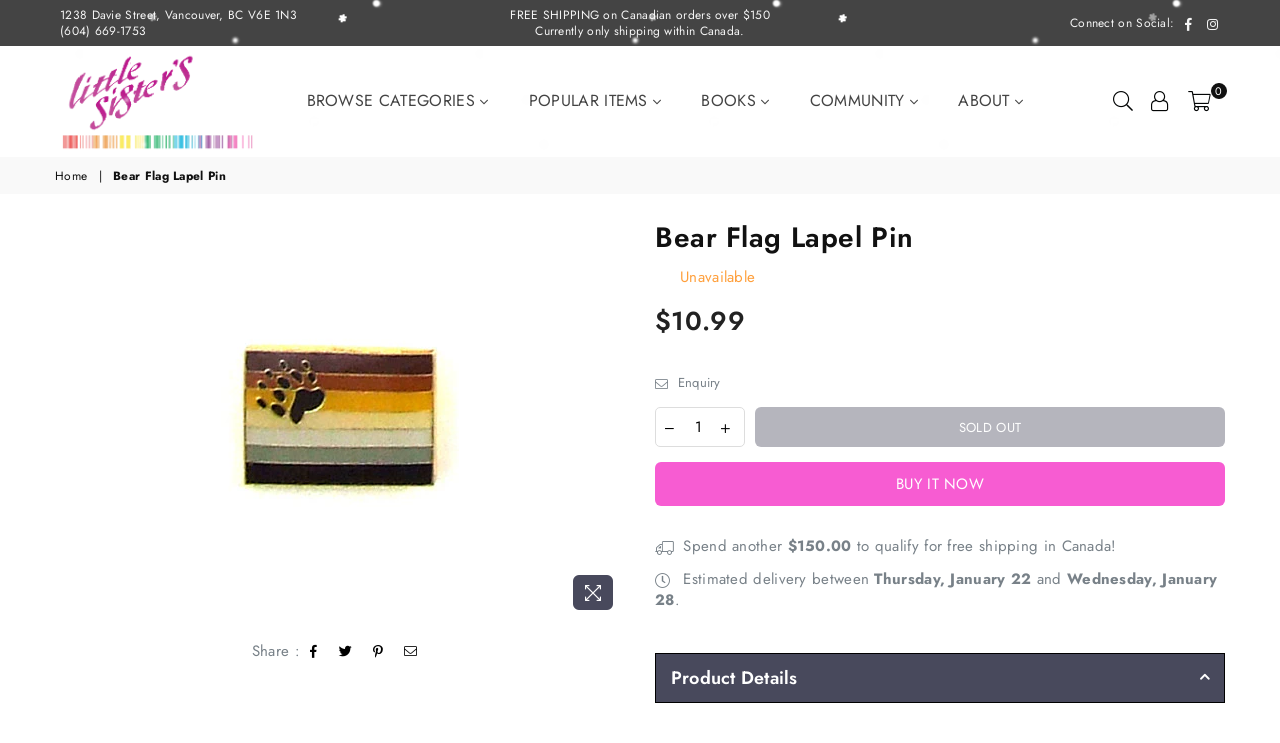

--- FILE ---
content_type: text/html; charset=utf-8
request_url: https://www.littlesisters.ca/products/bear-flag-lapel-pin-1
body_size: 38753
content:
<!doctype html>
<html class="no-js" lang="en" >



<head> 
<meta name="google-site-verification" content="T0XREJLiPld66pDRxecUOQtsMixk6ptVn-guzarJt7g" />
<script src="https://code.jquery.com/jquery-3.6.0.min.js" ></script><meta charset="utf-8"><meta http-equiv="X-UA-Compatible" content="IE=edge,chrome=1"><meta name="viewport" content="width=device-width, initial-scale=1.0, maximum-scale=1.0, user-scalable=no"><meta name="theme-color" content="#48495c"><meta name="format-detection" content="telephone=no"><meta name="msvalidate.01" content="FF8A391EF254DAC4D60486B877113852" /><link rel="canonical" href="https://www.littlesisters.ca/products/bear-flag-lapel-pin-1"><link rel="preconnect" href="//fonts.shopifycdn.com" crossorigin><link rel="preconnect" href="//cdn.shopify.com"><link rel="preconnect" href="//v.shopify.com"><!-- Preload for first slideshow image (LCP target) --><link rel="shortcut icon" href="//www.littlesisters.ca/cdn/shop/files/A_2fefc5af-09da-4d19-97b9-f7ad170a575a_32x32.png?v=1752474064" type="image/png"><title>Bear Flag Lapel Pin&ndash; Little Sister&#39;s Book &amp; Art Emporium</title><meta name="description" content="Bear pride flag enamel lapel pin. Show your pride!"><!-- /snippets/social-meta-tags.liquid --> <meta name="keywords" content="Little Sister&#39;s Book &amp; Art Emporium, www.littlesisters.ca" /><meta name="author" content="AdornThemes"><meta property="og:site_name" content="Little Sister&#39;s Book &amp; Art Emporium"><meta property="og:url" content="https://www.littlesisters.ca/products/bear-flag-lapel-pin-1"><meta property="og:title" content="Bear Flag Lapel Pin"><meta property="og:type" content="product"><meta property="og:description" content="Bear pride flag enamel lapel pin. Show your pride!"><meta property="og:price:amount" content="10.99"><meta property="og:price:currency" content="CAD"><meta property="og:image" content="http://www.littlesisters.ca/cdn/shop/products/LA60_d7fed9a5-ac94-4c68-9e7e-440b3c7852ea_1200x1200.jpg?v=1484287788"><meta property="og:image:secure_url" content="https://www.littlesisters.ca/cdn/shop/products/LA60_d7fed9a5-ac94-4c68-9e7e-440b3c7852ea_1200x1200.jpg?v=1484287788"><meta name="twitter:card" content="summary_large_image"><meta name="twitter:title" content="Bear Flag Lapel Pin"><meta name="twitter:description" content="Bear pride flag enamel lapel pin. Show your pride!">

<!-- CSS -->
<link rel="preload" as="style" href="//www.littlesisters.ca/cdn/shop/t/37/assets/theme.scss.css?v=123088965776300344021768263129">
<link href="//www.littlesisters.ca/cdn/shop/t/37/assets/theme.scss.css?v=123088965776300344021768263129" rel="stylesheet" type="text/css" media="all" />
<style type="text/css">@font-face {font-family: Jost;font-weight: 400;font-style: normal;src: url("//www.littlesisters.ca/cdn/fonts/jost/jost_n4.d47a1b6347ce4a4c9f437608011273009d91f2b7.woff2") format("woff2"), url("//www.littlesisters.ca/cdn/fonts/jost/jost_n4.791c46290e672b3f85c3d1c651ef2efa3819eadd.woff") format("woff");}@font-face {font-family: Jost;font-weight: 400;font-style: normal;src: url("//www.littlesisters.ca/cdn/fonts/jost/jost_n4.d47a1b6347ce4a4c9f437608011273009d91f2b7.woff2") format("woff2"), url("//www.littlesisters.ca/cdn/fonts/jost/jost_n4.791c46290e672b3f85c3d1c651ef2efa3819eadd.woff") format("woff");}*,::after,::before{box-sizing:border-box}article,aside,details,figcaption,figure,footer,header,hgroup,main,menu,nav,section,summary{display:block}body, button, input, select, textarea {font-family: "Jost", sans-serif;-webkit-font-smoothing: antialiased;-webkit-text-size-adjust: 100%;}a{background-color:transparent}a,a:after,a:before{transition:all .3s ease-in-out}b,strong{font-weight:700;}em{font-style:italic}small{font-size:80%}sub,sup{font-size:75%;line-height:0;position:relative;vertical-align:baseline}sup{top:-.5em}sub{bottom:-.25em}img{max-width:100%;border:0}button,input,optgroup,select,textarea{color:inherit;font:inherit;margin:0;outline:0}button[disabled],input[disabled]{cursor:default}.mb0{margin-bottom:0!important}.mb10{margin-bottom:10px!important}.mb20{margin-bottom:20px!important}[type=button]::-moz-focus-inner,[type=reset]::-moz-focus-inner,[type=submit]::-moz-focus-inner,button::-moz-focus-inner{border-style:none;padding:0}[type=button]:-moz-focusring,[type=reset]:-moz-focusring,[type=submit]:-moz-focusring,button:-moz-focusring{outline:1px dotted ButtonText}input[type=email],input[type=number],input[type=password],input[type=search]{-webkit-appearance:none;-moz-appearance:none}input[type=checkbox],input[type=radio]{vertical-align:middle}table{width:100%;border-collapse:collapse;border-spacing:0}td,th{padding:0}textarea{overflow:auto;-webkit-appearance:none;-moz-appearance:none}.uppercase{text-transform:uppercase}.lowercase{text-transform:lowercase}.capitalize{text-transform:capitalize}[tabindex='-1']:focus{outline:0}a,img{outline:0!important;border:0}[role=button],a,button,input,label,select,textarea{touch-action:manipulation}.flex{display:flex}.flex-item{flex:1}.clearfix::after{content:'';display:table;clear:both}.clear{clear:both}.icon__fallback-text,.visually-hidden{position:absolute!important;overflow:hidden;clip:rect(0 0 0 0);height:1px;width:1px;margin:-1px;padding:0;border:0}.visibility-hidden{visibility:hidden}.js-focus-hidden:focus{outline:0}.no-js:not(html){display:none}.no-js .no-js:not(html){display:block}.no-js .js{display:none}.skip-link:focus{clip:auto;width:auto;height:auto;margin:0;color:#111;background-color:#fff;padding:10px;opacity:1;z-index:10000;transition:none}blockquote{background:#f8f8f8;font-weight:600;font-size:15px;font-style:normal;text-align:center;padding:0 30px;margin:0}.rte blockquote{padding:25px;margin-bottom:20px}blockquote p+cite{margin-top:7.5px}blockquote cite{display:block;font-size:13px;font-style:inherit}code,pre{font-family:Consolas,monospace;font-size:1em}pre{overflow:auto}.rte:last-child{margin-bottom:0}.rte .h1,.rte .h2,.rte .h3,.rte .h4,.rte .h5,.rte .h6,.rte h1,.rte h2,.rte h3,.rte h4,.rte h5,.rte h6{margin-top:15px;margin-bottom:7.5px}.rte .h1:first-child,.rte .h2:first-child,.rte .h3:first-child,.rte .h4:first-child,.rte .h5:first-child,.rte .h6:first-child,.rte h1:first-child,.rte h2:first-child,.rte h3:first-child,.rte h4:first-child,.rte h5:first-child,.rte h6:first-child{margin-top:0}.rte li{margin-bottom:4px;list-style:inherit}.rte li:last-child{margin-bottom:0}.rte-setting{margin-bottom:11.11111px}.rte-setting:last-child{margin-bottom:0}p:last-child{margin-bottom:0}li{list-style:none}.fine-print{font-size:1.07692em;font-style:italic;margin:20px 0}.txt--minor{font-size:80%}.txt--emphasis{font-style:italic}.icon{display:inline-block;width:20px;height:20px;vertical-align:middle;fill:currentColor}.no-svg .icon{display:none}svg.icon:not(.icon--full-color) circle,svg.icon:not(.icon--full-color) ellipse,svg.icon:not(.icon--full-color) g,svg.icon:not(.icon--full-color) line,svg.icon:not(.icon--full-color) path,svg.icon:not(.icon--full-color) polygon,svg.icon:not(.icon--full-color) polyline,svg.icon:not(.icon--full-color) rect,symbol.icon:not(.icon--full-color) circle,symbol.icon:not(.icon--full-color) ellipse,symbol.icon:not(.icon--full-color) g,symbol.icon:not(.icon--full-color) line,symbol.icon:not(.icon--full-color) path,symbol.icon:not(.icon--full-color) polygon,symbol.icon:not(.icon--full-color) polyline,symbol.icon:not(.icon--full-color) rect{fill:inherit;stroke:inherit}.no-svg .icon__fallback-text{position:static!important;overflow:inherit;clip:none;height:auto;width:auto;margin:0}ol,ul{margin:0;padding:0}ol{list-style:decimal}.list--inline{padding:0;margin:0}.list--inline li{display:inline-block;margin-bottom:0;vertical-align:middle}.rte img{height:auto}.rte table{table-layout:fixed}.rte ol,.rte ul{margin:20px 0 30px 30px}.rte ol.list--inline,.rte ul.list--inline{margin-left:0}.rte ul{list-style:disc outside}.rte ul ul{list-style:circle outside}.rte ul ul ul{list-style:square outside}.rte a:not(.btn){padding-bottom:1px}.text-center .rte ol,.text-center .rte ul,.text-center.rte ol,.text-center.rte ul{margin-left:0;list-style-position:inside}.rte__table-wrapper{max-width:100%;overflow:auto;-webkit-overflow-scrolling:touch}svg:not(:root){overflow:hidden}.video-wrapper{position:relative;overflow:hidden;max-width:100%;padding-bottom:56.25%;height:0;height:auto}.video-wrapper iframe{position:absolute;top:0;left:0;width:100%;height:100%}form{margin:0}legend{border:0;padding:0}button{cursor:pointer}input[type=submit]{cursor:pointer}input[type=text]{-webkit-appearance:none;-moz-appearance:none}[type=checkbox]+label,[type=radio]+label{display:inline-block;margin-bottom:0}label[for]{cursor:pointer}textarea{min-height:100px}input[type=checkbox],input[type=radio]{margin:0 5px 0 0}select::-ms-expand{display:none}.label--hidden{position:absolute;height:0;width:0;margin-bottom:0;overflow:hidden;clip:rect(1px,1px,1px,1px)}.ie9 .label--hidden{position:static;height:auto;width:auto;margin-bottom:2px;overflow:visible;clip:initial}.form-vertical input,.form-vertical select,.form-vertical textarea{display:block;width:100%}.form-vertical [type=checkbox],.form-vertical [type=radio]{display:inline-block;width:auto;margin-right:5px}.form-vertical .btn,.form-vertical [type=submit]{display:inline-block;width:auto}.grid--table{display:table;table-layout:fixed;width:100%}.grid--table>.grid__item{float:none;display:table-cell;vertical-align:middle}.is-transitioning{display:block!important;visibility:visible!important}.grid{list-style:none;margin:0 -15px;padding:0}.grid::after{content:'';display:table;clear:both}@media only screen and (max-width:1024px){.grid{margin:0 -7.5px}}@media only screen and (max-width:766px){.grid{margin:0 -5px}}.grid__item{float:left;padding-left:15px;padding-right:15px;width:100%}@media only screen and (max-width:1024px){.grid__item{padding-left:7.5px;padding-right:7.5px}}@media only screen and (max-width:766px){.grid__item{padding-left:5px;padding-right:5px}}.grid__item[class*="--push"]{position:relative}.grid--rev{direction:rtl;text-align:left}.grid--rev>.grid__item{direction:ltr;text-align:left;float:right}.one-whole{width:100%}.one-half{width:50%}.one-third{width:33.33333%}.two-thirds{width:66.66667%}.one-quarter{width:25%}.two-quarters{width:50%}.three-quarters{width:75%}.one-fifth{width:20%}.two-fifths{width:40%}.three-fifths{width:60%}.four-fifths{width:80%}.one-sixth{width:16.66667%}.two-sixths{width:33.33333%}.three-sixths{width:50%}.four-sixths{width:66.66667%}.five-sixths{width:83.33333%}.one-seventh{width:14.28571%}.one-eighth{width:12.5%}.two-eighths{width:25%}.three-eighths{width:37.5%}.four-eighths{width:50%}.five-eighths{width:62.5%}.six-eighths{width:75%}.seven-eighths{width:87.5%}.one-nineth{width:11.11111%}.one-tenth{width:10%}.two-tenths{width:20%}.three-tenths{width:30%}.four-tenths{width:40%}.five-tenths{width:50%}.six-tenths{width:60%}.seven-tenths{width:70%}.eight-tenths{width:80%}.nine-tenths{width:90%}.one-twelfth{width:8.33333%}.two-twelfths{width:16.66667%}.three-twelfths{width:25%}.four-twelfths{width:33.33333%}.five-twelfths{width:41.66667%}.six-twelfths{width:50%}.seven-twelfths{width:58.33333%}.eight-twelfths{width:66.66667%}.nine-twelfths{width:75%}.ten-twelfths{width:83.33333%}.eleven-twelfths{width:91.66667%}.show{display:block!important}.hide{display:none!important}.text-left{text-align:left!important}.text-right{text-align:right!important}.text-center{text-align:center!important}@media only screen and (min-width:767px){.medium-up--one-whole{width:100%}.medium-up--one-half{width:50%}.medium-up--one-third{width:33.33333%}.medium-up--two-thirds{width:66.66667%}.medium-up--one-quarter{width:25%}.medium-up--two-quarters{width:50%}.medium-up--three-quarters{width:75%}.medium-up--one-fifth{width:20%}.medium-up--two-fifths{width:40%}.medium-up--three-fifths{width:60%}.medium-up--four-fifths{width:80%}.medium-up--one-sixth{width:16.66667%}.medium-up--two-sixths{width:33.33333%}.medium-up--three-sixths{width:50%}.medium-up--four-sixths{width:66.66667%}.medium-up--five-sixths{width:83.33333%}.medium-up--one-seventh{width:14.28571%}.medium-up--one-eighth{width:12.5%}.medium-up--two-eighths{width:25%}.medium-up--three-eighths{width:37.5%}.medium-up--four-eighths{width:50%}.medium-up--five-eighths{width:62.5%}.medium-up--six-eighths{width:75%}.medium-up--seven-eighths{width:87.5%}.medium-up--one-nineth{width:11.11111%}.medium-up--one-tenth{width:10%}.medium-up--two-tenths{width:20%}.medium-up--three-tenths{width:30%}.medium-up--four-tenths{width:40%}.medium-up--five-tenths{width:50%}.medium-up--six-tenths{width:60%}.medium-up--seven-tenths{width:70%}.medium-up--eight-tenths{width:80%}.medium-up--nine-tenths{width:90%}.medium-up--one-twelfth{width:8.33333%}.medium-up--two-twelfths{width:16.66667%}.medium-up--three-twelfths{width:25%}.medium-up--four-twelfths{width:33.33333%}.medium-up--five-twelfths{width:41.66667%}.medium-up--six-twelfths{width:50%}.medium-up--seven-twelfths{width:58.33333%}.medium-up--eight-twelfths{width:66.66667%}.medium-up--nine-twelfths{width:75%}.medium-up--ten-twelfths{width:83.33333%}.medium-up--eleven-twelfths{width:91.66667%}.grid--uniform .medium-up--five-tenths:nth-child(2n+1),.grid--uniform .medium-up--four-eighths:nth-child(2n+1),.grid--uniform .medium-up--four-twelfths:nth-child(3n+1),.grid--uniform .medium-up--one-eighth:nth-child(8n+1),.grid--uniform .medium-up--one-fifth:nth-child(5n+1),.grid--uniform .medium-up--one-half:nth-child(2n+1),.grid--uniform .medium-up--one-quarter:nth-child(4n+1),.grid--uniform .medium-up--one-seventh:nth-child(7n+1),.grid--uniform .medium-up--one-sixth:nth-child(6n+1),.grid--uniform .medium-up--one-third:nth-child(3n+1),.grid--uniform .medium-up--one-twelfth:nth-child(12n+1),.grid--uniform .medium-up--six-twelfths:nth-child(2n+1),.grid--uniform .medium-up--three-sixths:nth-child(2n+1),.grid--uniform .medium-up--three-twelfths:nth-child(4n+1),.grid--uniform .medium-up--two-eighths:nth-child(4n+1),.grid--uniform .medium-up--two-sixths:nth-child(3n+1),.grid--uniform .medium-up--two-twelfths:nth-child(6n+1){clear:both}.medium-up--show{display:block!important}.medium-up--hide{display:none!important}.medium-up--text-left{text-align:left!important}.medium-up--text-right{text-align:right!important}.medium-up--text-center{text-align:center!important}}@media only screen and (min-width:1025px){.large-up--one-whole{width:100%}.large-up--one-half{width:50%}.large-up--one-third{width:33.33333%}.large-up--two-thirds{width:66.66667%}.large-up--one-quarter{width:25%}.large-up--two-quarters{width:50%}.large-up--three-quarters{width:75%}.large-up--one-fifth{width:20%}.large-up--two-fifths{width:40%}.large-up--three-fifths{width:60%}.large-up--four-fifths{width:80%}.large-up--one-sixth{width:16.66667%}.large-up--two-sixths{width:33.33333%}.large-up--three-sixths{width:50%}.large-up--four-sixths{width:66.66667%}.large-up--five-sixths{width:83.33333%}.large-up--one-seventh{width:14.28571%}.large-up--one-eighth{width:12.5%}.large-up--two-eighths{width:25%}.large-up--three-eighths{width:37.5%}.large-up--four-eighths{width:50%}.large-up--five-eighths{width:62.5%}.large-up--six-eighths{width:75%}.large-up--seven-eighths{width:87.5%}.large-up--one-nineth{width:11.11111%}.large-up--one-tenth{width:10%}.large-up--two-tenths{width:20%}.large-up--three-tenths{width:30%}.large-up--four-tenths{width:40%}.large-up--five-tenths{width:50%}.large-up--six-tenths{width:60%}.large-up--seven-tenths{width:70%}.large-up--eight-tenths{width:80%}.large-up--nine-tenths{width:90%}.large-up--one-twelfth{width:8.33333%}.large-up--two-twelfths{width:16.66667%}.large-up--three-twelfths{width:25%}.large-up--four-twelfths{width:33.33333%}.large-up--five-twelfths{width:41.66667%}.large-up--six-twelfths{width:50%}.large-up--seven-twelfths{width:58.33333%}.large-up--eight-twelfths{width:66.66667%}.large-up--nine-twelfths{width:75%}.large-up--ten-twelfths{width:83.33333%}.large-up--eleven-twelfths{width:91.66667%}.grid--uniform .large-up--five-tenths:nth-child(2n+1),.grid--uniform .large-up--four-eighths:nth-child(2n+1),.grid--uniform .large-up--four-twelfths:nth-child(3n+1),.grid--uniform .large-up--one-eighth:nth-child(8n+1),.grid--uniform .large-up--one-fifth:nth-child(5n+1),.grid--uniform .large-up--one-half:nth-child(2n+1),.grid--uniform .large-up--one-quarter:nth-child(4n+1),.grid--uniform .large-up--one-seventh:nth-child(7n+1),.grid--uniform .large-up--one-sixth:nth-child(6n+1),.grid--uniform .large-up--one-third:nth-child(3n+1),.grid--uniform .large-up--one-twelfth:nth-child(12n+1),.grid--uniform .large-up--six-twelfths:nth-child(2n+1),.grid--uniform .large-up--three-sixths:nth-child(2n+1),.grid--uniform .large-up--three-twelfths:nth-child(4n+1),.grid--uniform .large-up--two-eighths:nth-child(4n+1),.grid--uniform .large-up--two-sixths:nth-child(3n+1),.grid--uniform .large-up--two-twelfths:nth-child(6n+1){clear:both}.large-up--show{display:block!important}.large-up--hide{display:none!important}.large-up--text-left{text-align:left!important}.large-up--text-right{text-align:right!important}.large-up--text-center{text-align:center!important}}@media only screen and (min-width:1280px){.widescreen--one-whole{width:100%}.widescreen--one-half{width:50%}.widescreen--one-third{width:33.33333%}.widescreen--two-thirds{width:66.66667%}.widescreen--one-quarter{width:25%}.widescreen--two-quarters{width:50%}.widescreen--three-quarters{width:75%}.widescreen--one-fifth{width:20%}.widescreen--two-fifths{width:40%}.widescreen--three-fifths{width:60%}.widescreen--four-fifths{width:80%}.widescreen--one-sixth{width:16.66667%}.widescreen--two-sixths{width:33.33333%}.widescreen--three-sixths{width:50%}.widescreen--four-sixths{width:66.66667%}.widescreen--five-sixths{width:83.33333%}.widescreen--one-seventh{width:14.28571%}.widescreen--one-eighth{width:12.5%}.widescreen--two-eighths{width:25%}.widescreen--three-eighths{width:37.5%}.widescreen--four-eighths{width:50%}.widescreen--five-eighths{width:62.5%}.widescreen--six-eighths{width:75%}.widescreen--seven-eighths{width:87.5%}.widescreen--one-nineth{width:11.11111%}.widescreen--one-tenth{width:10%}.widescreen--two-tenths{width:20%}.widescreen--three-tenths{width:30%}.widescreen--four-tenths{width:40%}.widescreen--five-tenths{width:50%}.widescreen--six-tenths{width:60%}.widescreen--seven-tenths{width:70%}.widescreen--eight-tenths{width:80%}.widescreen--nine-tenths{width:90%}.widescreen--one-twelfth{width:8.33333%}.widescreen--two-twelfths{width:16.66667%}.widescreen--three-twelfths{width:25%}.widescreen--four-twelfths{width:33.33333%}.widescreen--five-twelfths{width:41.66667%}.widescreen--six-twelfths{width:50%}.widescreen--seven-twelfths{width:58.33333%}.widescreen--eight-twelfths{width:66.66667%}.widescreen--nine-twelfths{width:75%}.widescreen--ten-twelfths{width:83.33333%}.widescreen--eleven-twelfths{width:91.66667%}.grid--uniform .widescreen--five-tenths:nth-child(2n+1),.grid--uniform .widescreen--four-eighths:nth-child(2n+1),.grid--uniform .widescreen--four-twelfths:nth-child(3n+1),.grid--uniform .widescreen--one-eighth:nth-child(8n+1),.grid--uniform .widescreen--one-fifth:nth-child(5n+1),.grid--uniform .widescreen--one-half:nth-child(2n+1),.grid--uniform .widescreen--one-quarter:nth-child(4n+1),.grid--uniform .widescreen--one-seventh:nth-child(7n+1),.grid--uniform .widescreen--one-sixth:nth-child(6n+1),.grid--uniform .widescreen--one-third:nth-child(3n+1),.grid--uniform .widescreen--one-twelfth:nth-child(12n+1),.grid--uniform .widescreen--six-twelfths:nth-child(2n+1),.grid--uniform .widescreen--three-sixths:nth-child(2n+1),.grid--uniform .widescreen--three-twelfths:nth-child(4n+1),.grid--uniform .widescreen--two-eighths:nth-child(4n+1),.grid--uniform .widescreen--two-sixths:nth-child(3n+1),.grid--uniform .widescreen--two-twelfths:nth-child(6n+1){clear:both}.widescreen--show{display:block!important}.widescreen--hide{display:none!important}.widescreen--text-left{text-align:left!important}.widescreen--text-right{text-align:right!important}.widescreen--text-center{text-align:center!important}}@media only screen and (min-width:1025px) and (max-width:1279px){.large--one-whole{width:100%}.large--one-half{width:50%}.large--one-third{width:33.33333%}.large--two-thirds{width:66.66667%}.large--one-quarter{width:25%}.large--two-quarters{width:50%}.large--three-quarters{width:75%}.large--one-fifth{width:20%}.large--two-fifths{width:40%}.large--three-fifths{width:60%}.large--four-fifths{width:80%}.large--one-sixth{width:16.66667%}.large--two-sixths{width:33.33333%}.large--three-sixths{width:50%}.large--four-sixths{width:66.66667%}.large--five-sixths{width:83.33333%}.large--one-seventh{width:14.28571%}.large--one-eighth{width:12.5%}.large--two-eighths{width:25%}.large--three-eighths{width:37.5%}.large--four-eighths{width:50%}.large--five-eighths{width:62.5%}.large--six-eighths{width:75%}.large--seven-eighths{width:87.5%}.large--one-nineth{width:11.11111%}.large--one-tenth{width:10%}.large--two-tenths{width:20%}.large--three-tenths{width:30%}.large--four-tenths{width:40%}.large--five-tenths{width:50%}.large--six-tenths{width:60%}.large--seven-tenths{width:70%}.large--eight-tenths{width:80%}.large--nine-tenths{width:90%}.large--one-twelfth{width:8.33333%}.large--two-twelfths{width:16.66667%}.large--three-twelfths{width:25%}.large--four-twelfths{width:33.33333%}.large--five-twelfths{width:41.66667%}.large--six-twelfths{width:50%}.large--seven-twelfths{width:58.33333%}.large--eight-twelfths{width:66.66667%}.large--nine-twelfths{width:75%}.large--ten-twelfths{width:83.33333%}.large--eleven-twelfths{width:91.66667%}.grid--uniform .large--five-tenths:nth-child(2n+1),.grid--uniform .large--four-eighths:nth-child(2n+1),.grid--uniform .large--four-twelfths:nth-child(3n+1),.grid--uniform .large--one-eighth:nth-child(8n+1),.grid--uniform .large--one-fifth:nth-child(5n+1),.grid--uniform .large--one-half:nth-child(2n+1),.grid--uniform .large--one-quarter:nth-child(4n+1),.grid--uniform .large--one-seventh:nth-child(7n+1),.grid--uniform .large--one-sixth:nth-child(6n+1),.grid--uniform .large--one-third:nth-child(3n+1),.grid--uniform .large--one-twelfth:nth-child(12n+1),.grid--uniform .large--six-twelfths:nth-child(2n+1),.grid--uniform .large--three-sixths:nth-child(2n+1),.grid--uniform .large--three-twelfths:nth-child(4n+1),.grid--uniform .large--two-eighths:nth-child(4n+1),.grid--uniform .large--two-sixths:nth-child(3n+1),.grid--uniform .large--two-twelfths:nth-child(6n+1){clear:both}.large--show{display:block!important}.large--hide{display:none!important}.large--text-left{text-align:left!important}.large--text-right{text-align:right!important}.large--text-center{text-align:center!important}}@media only screen and (min-width:767px) and (max-width:1024px){.medium--one-whole{width:100%}.medium--one-half{width:50%}.medium--one-third{width:33.33333%}.medium--two-thirds{width:66.66667%}.medium--one-quarter{width:25%}.medium--two-quarters{width:50%}.medium--three-quarters{width:75%}.medium--one-fifth{width:20%}.medium--two-fifths{width:40%}.medium--three-fifths{width:60%}.medium--four-fifths{width:80%}.medium--one-sixth{width:16.66667%}.medium--two-sixths{width:33.33333%}.medium--three-sixths{width:50%}.medium--four-sixths{width:66.66667%}.medium--five-sixths{width:83.33333%}.medium--one-seventh{width:14.28571%}.medium--one-eighth{width:12.5%}.medium--two-eighths{width:25%}.medium--three-eighths{width:37.5%}.medium--four-eighths{width:50%}.medium--five-eighths{width:62.5%}.medium--six-eighths{width:75%}.medium--seven-eighths{width:87.5%}.medium--one-nineth{width:11.11111%}.medium--one-tenth{width:10%}.medium--two-tenths{width:20%}.medium--three-tenths{width:30%}.medium--four-tenths{width:40%}.medium--five-tenths{width:50%}.medium--six-tenths{width:60%}.medium--seven-tenths{width:70%}.medium--eight-tenths{width:80%}.medium--nine-tenths{width:90%}.medium--one-twelfth{width:8.33333%}.medium--two-twelfths{width:16.66667%}.medium--three-twelfths{width:25%}.medium--four-twelfths{width:33.33333%}.medium--five-twelfths{width:41.66667%}.medium--six-twelfths{width:50%}.medium--seven-twelfths{width:58.33333%}.medium--eight-twelfths{width:66.66667%}.medium--nine-twelfths{width:75%}.medium--ten-twelfths{width:83.33333%}.medium--eleven-twelfths{width:91.66667%}.grid--uniform .medium--five-tenths:nth-child(2n+1),.grid--uniform .medium--four-eighths:nth-child(2n+1),.grid--uniform .medium--four-twelfths:nth-child(3n+1),.grid--uniform .medium--one-eighth:nth-child(8n+1),.grid--uniform .medium--one-fifth:nth-child(5n+1),.grid--uniform .medium--one-half:nth-child(2n+1),.grid--uniform .medium--one-quarter:nth-child(4n+1),.grid--uniform .medium--one-seventh:nth-child(7n+1),.grid--uniform .medium--one-sixth:nth-child(6n+1),.grid--uniform .medium--one-third:nth-child(3n+1),.grid--uniform .medium--one-twelfth:nth-child(12n+1),.grid--uniform .medium--six-twelfths:nth-child(2n+1),.grid--uniform .medium--three-sixths:nth-child(2n+1),.grid--uniform .medium--three-twelfths:nth-child(4n+1),.grid--uniform .medium--two-eighths:nth-child(4n+1),.grid--uniform .medium--two-sixths:nth-child(3n+1),.grid--uniform .medium--two-twelfths:nth-child(6n+1){clear:both}.medium--show{display:block!important}.medium--hide{display:none!important}.medium--text-left{text-align:left!important}.medium--text-right{text-align:right!important}.medium--text-center{text-align:center!important}}@media only screen and (max-width:766px){.small--one-whole{width:100%}.small--one-half{width:50%}.small--one-third{width:33.33333%}.small--two-thirds{width:66.66667%}.small--one-quarter{width:25%}.small--two-quarters{width:50%}.small--three-quarters{width:75%}.small--one-fifth{width:20%}.small--two-fifths{width:40%}.small--three-fifths{width:60%}.small--four-fifths{width:80%}.small--one-sixth{width:16.66667%}.small--two-sixths{width:33.33333%}.small--three-sixths{width:50%}.small--four-sixths{width:66.66667%}.small--five-sixths{width:83.33333%}.small--one-seventh{width:14.28571%}.small--one-eighth{width:12.5%}.small--two-eighths{width:25%}.small--three-eighths{width:37.5%}.small--four-eighths{width:50%}.small--five-eighths{width:62.5%}.small--six-eighths{width:75%}.small--seven-eighths{width:87.5%}.small--one-nineth{width:11.11111%}.small--one-tenth{width:10%}.small--two-tenths{width:20%}.small--three-tenths{width:30%}.small--four-tenths{width:40%}.small--five-tenths{width:50%}.small--six-tenths{width:60%}.small--seven-tenths{width:70%}.small--eight-tenths{width:80%}.small--nine-tenths{width:90%}.small--one-twelfth{width:8.33333%}.small--two-twelfths{width:16.66667%}.small--three-twelfths{width:25%}.small--four-twelfths{width:33.33333%}.small--five-twelfths{width:41.66667%}.small--six-twelfths{width:50%}.small--seven-twelfths{width:58.33333%}.small--eight-twelfths{width:66.66667%}.small--nine-twelfths{width:75%}.small--ten-twelfths{width:83.33333%}.small--eleven-twelfths{width:91.66667%}.grid--uniform .small--five-tenths:nth-child(2n+1),.grid--uniform .small--four-eighths:nth-child(2n+1),.grid--uniform .small--four-twelfths:nth-child(3n+1),.grid--uniform .small--one-eighth:nth-child(8n+1),.grid--uniform .small--one-half:nth-child(2n+1),.grid--uniform .small--one-quarter:nth-child(4n+1),.grid--uniform .small--one-seventh:nth-child(7n+1),.grid--uniform .small--one-sixth:nth-child(6n+1),.grid--uniform .small--one-third:nth-child(3n+1),.grid--uniform .small--one-twelfth:nth-child(12n+1),.grid--uniform .small--six-twelfths:nth-child(2n+1),.grid--uniform .small--three-sixths:nth-child(2n+1),.grid--uniform .small--three-twelfths:nth-child(4n+1),.grid--uniform .small--two-eighths:nth-child(4n+1),.grid--uniform .small--two-sixths:nth-child(3n+1),.grid--uniform .small--two-twelfths:nth-child(6n+1),.grid--uniform.small--one-fifth:nth-child(5n+1){clear:both}.small--show{display:block!important}.small--hide{display:none!important}.small--text-left{text-align:left!important}.small--text-right{text-align:right!important}.small--text-center{text-align:center!important}}@media only screen and (min-width:767px){.medium-up--push-one-half{left:50%}.medium-up--push-one-third{left:33.33333%}.medium-up--push-two-thirds{left:66.66667%}.medium-up--push-one-quarter{left:25%}.medium-up--push-two-quarters{left:50%}.medium-up--push-three-quarters{left:75%}.medium-up--push-one-fifth{left:20%}.medium-up--push-two-fifths{left:40%}.medium-up--push-three-fifths{left:60%}.medium-up--push-four-fifths{left:80%}.medium-up--push-one-sixth{left:16.66667%}.medium-up--push-two-sixths{left:33.33333%}.medium-up--push-three-sixths{left:50%}.medium-up--push-four-sixths{left:66.66667%}.medium-up--push-five-sixths{left:83.33333%}.medium-up--push-one-eighth{left:12.5%}.medium-up--push-two-eighths{left:25%}.medium-up--push-three-eighths{left:37.5%}.medium-up--push-four-eighths{left:50%}.medium-up--push-five-eighths{left:62.5%}.medium-up--push-six-eighths{left:75%}.medium-up--push-seven-eighths{left:87.5%}.medium-up--push-one-tenth{left:10%}.medium-up--push-two-tenths{left:20%}.medium-up--push-three-tenths{left:30%}.medium-up--push-four-tenths{left:40%}.medium-up--push-five-tenths{left:50%}.medium-up--push-six-tenths{left:60%}.medium-up--push-seven-tenths{left:70%}.medium-up--push-eight-tenths{left:80%}.medium-up--push-nine-tenths{left:90%}.medium-up--push-one-twelfth{left:8.33333%}.medium-up--push-two-twelfths{left:16.66667%}.medium-up--push-three-twelfths{left:25%}.medium-up--push-four-twelfths{left:33.33333%}.medium-up--push-five-twelfths{left:41.66667%}.medium-up--push-six-twelfths{left:50%}.medium-up--push-seven-twelfths{left:58.33333%}.medium-up--push-eight-twelfths{left:66.66667%}.medium-up--push-nine-twelfths{left:75%}.medium-up--push-ten-twelfths{left:83.33333%}.medium-up--push-eleven-twelfths{left:91.66667%}}.wd-30{width:30%}.wd-40{width:40%}.wd-50{width:50%}.wd-60{width:60%}.wd-70{width:70%}.wd-80{width:80%}.wd-90{width:90%}.grid-mr-0{margin:0}.grid-mr-1{margin:0 -.5px}.grid-mr-2{margin:0 -1px}.grid-mr-3{margin:0 -1.5px}.grid-mr-4{margin:0 -2px}.grid-mr-5{margin:0 -2.5px}.grid-mr-6{margin:0 -3px}.grid-mr-7{margin:0 -3.5px}.grid-mr-8{margin:0 -4px}.grid-mr-9{margin:0 -4.5px}.grid-mr-10{margin:0 -5px}.grid-mr-11{margin:0 -5.5px}.grid-mr-12{margin:0 -6px}.grid-mr-13{margin:0 -6.5px}.grid-mr-14{margin:0 -7px}.grid-mr-15{margin:0 -7.5px}.grid-mr-16{margin:0 -8px}.grid-mr-17{margin:0 -8.5px}.grid-mr-18{margin:0 -9px}.grid-mr-19{margin:0 -9.5px}.grid-mr-20{margin:0 -10px}.grid-mr-21{margin:0 -10.5px}.grid-mr-22{margin:0 -11px}.grid-mr-23{margin:0 -11.5px}.grid-mr-24{margin:0 -12px}.grid-mr-25{margin:0 -12.5px}.grid-mr-26{margin:0 -13px}.grid-mr-27{margin:0 -13.5px}.grid-mr-28{margin:0 -14px}.grid-mr-29{margin:0 -14.5px}.grid-mr-30{margin:0 -15px}.pd-1 .collection-grid-item{margin:0 .5px 1px}.pd-2 .collection-grid-item{margin:0 1px 2px}.pd-3 .collection-grid-item{margin:0 1.5px 3px}.pd-4 .collection-grid-item{margin:0 2px 4px}.pd-5 .collection-grid-item{margin:0 2.5px 5px}.pd-6 .collection-grid-item{margin:0 3px 6px}.pd-7 .collection-grid-item{margin:0 3.5px 7px}.pd-8 .collection-grid-item{margin:0 4px 8px}.pd-9 .collection-grid-item{margin:0 4.5px 9px}.pd-10 .collection-grid-item{margin:0 5px 10px}.pd-11 .collection-grid-item{margin:0 5.5px 11px}.pd-12 .collection-grid-item{margin:0 6px 12px}.pd-13 .collection-grid-item{margin:0 6.5px 13px}.pd-14 .collection-grid-item{margin:0 7px 14px}.pd-15 .collection-grid-item{margin:0 7.5px 15px}.pd-16 .collection-grid-item{margin:0 8px 16px}.pd-17 .collection-grid-item{margin:0 8.5px 17px}.pd-18 .collection-grid-item{margin:0 9px 18px}.pd-19 .collection-grid-item{margin:0 9.5px 19px}.pd-20 .collection-grid-item{margin:0 10px 20px}.pd-21 .collection-grid-item{margin:0 10.5px 21px}.pd-22 .collection-grid-item{margin:0 11px 22px}.pd-23 .collection-grid-item{margin:0 11.5px 23px}.pd-24 .collection-grid-item{margin:0 12px 24px}.pd-25 .collection-grid-item{margin:0 12.5px 25px}.pd-26 .collection-grid-item{margin:0 13px 26px}.pd-27 .collection-grid-item{margin:0 13.5px 27px}.pd-28 .collection-grid-item{margin:0 14px 28px}.pd-29 .collection-grid-item{margin:0 14.5px 29px}.pd-30 .collection-grid-item{margin:0 15px 30px}@media only screen and (max-width:766px){.pd-mb-1 .collection-grid-item{margin:0 .5px 1px}.pd-mb-2 .collection-grid-item{margin:0 1px 2px}.pd-mb-3 .collection-grid-item{margin:0 1.5px 3px}.pd-mb-4 .collection-grid-item{margin:0 2px 4px}.pd-mb-5 .collection-grid-item{margin:0 2.5px 5px}.pd-mb-6 .collection-grid-item{margin:0 3px 6px}.pd-mb-7 .collection-grid-item{margin:0 3.5px 7px}.pd-mb-8 .collection-grid-item{margin:0 4px 8px}.pd-mb-9 .collection-grid-item{margin:0 4.5px 9px}.pd-mb-10 .collection-grid-item{margin:0 5px 10px}.pd-mb-11 .collection-grid-item{margin:0 5.5px 11px}.pd-mb-12 .collection-grid-item{margin:0 6px 12px}.pd-mb-13 .collection-grid-item{margin:0 6.5px 13px}.pd-mb-14 .collection-grid-item{margin:0 7px 14px}.pd-mb-15 .collection-grid-item{margin:0 7.5px 15px}.pd-mb-16 .collection-grid-item{margin:0 8px 16px}.pd-mb-17 .collection-grid-item{margin:0 8.5px 17px}.pd-mb-18 .collection-grid-item{margin:0 9px 18px}.pd-mb-19 .collection-grid-item{margin:0 9.5px 19px}.pd-mb-20 .collection-grid-item{margin:0 10px 20px}.pd-mb-21 .collection-grid-item{margin:0 10.5px 21px}.pd-mb-22 .collection-grid-item{margin:0 11px 22px}.pd-mb-23 .collection-grid-item{margin:0 11.5px 23px}.pd-mb-24 .collection-grid-item{margin:0 12px 24px}.pd-mb-25 .collection-grid-item{margin:0 12.5px 25px}.pd-mb-26 .collection-grid-item{margin:0 13px 26px}.pd-mb-27 .collection-grid-item{margin:0 13.5px 27px}.pd-mb-28 .collection-grid-item{margin:0 14px 28px}.pd-mb-29 .collection-grid-item{margin:0 14.5px 29px}.pd-mb-30 .collection-grid-item{margin:0 15px 30px}}.col-1{width:100%}.col-2{width:50%}.col-3{width:33.33%}.col-4{width:25%}.col-5{width:20%}</style>
<script>    var theme = {      strings:{        addToCart:"Add to cart",        soldOut:"Sold out",        unavailable:"Unavailable",        showMore:"Show More",        showLess:"Show Less"      },      mlcurrency:false,      moneyFormat:"${{amount}}",      currencyFormat:"money_format",      shopCurrency:"CAD",      autoCurrencies:true,      money_currency_format:"${{amount}} CAD",      money_format:"${{amount}}",      ajax_cart:true,      fixedHeader:true,      animation:false,      animationMobile:true,      searchresult:"See all results",      wlAvailable:"Available in Wishlist",      rtl:false,      days:"Days",      hours:"Hrs",      minuts:"Min",      seconds:"Sec",      sun:"Sunday",      mon:"Monday",      tue:"Tuesday",      wed:"Wednesday",      thu:"Thursday",      fri:"Friday",      sat:"Saturday",      jan:"January",      feb:"February",      mar:"March",      apr:"April",      may:"May",      jun:"June",      jul:"July",      aug:"August",      sep:"September",      oct:"October",      nov:"November",      dec:"December"};    document.documentElement.className = document.documentElement.className.replace('no-js', 'js');    var Metatheme = null,        thm = 'Avone',        shpeml = 'info@littlesisters.ca',        dmn = window.location.hostname;  </script>  <script src="//www.littlesisters.ca/cdn/shop/t/37/assets/vendor.min.js?v=168136573688303971521764572516" defer></script><script src="//www.littlesisters.ca/cdn/shopifycloud/storefront/assets/themes_support/option_selection-b017cd28.js" defer></script>

<script>window.performance && window.performance.mark && window.performance.mark('shopify.content_for_header.start');</script><meta name="google-site-verification" content="T0XREJLiPld66pDRxecUOQtsMixk6ptVn-guzarJt7g">
<meta id="shopify-digital-wallet" name="shopify-digital-wallet" content="/9948600/digital_wallets/dialog">
<link rel="alternate" type="application/json+oembed" href="https://www.littlesisters.ca/products/bear-flag-lapel-pin-1.oembed">
<script async="async" src="/checkouts/internal/preloads.js?locale=en-CA"></script>
<script id="shopify-features" type="application/json">{"accessToken":"a7762cf52e2474f7d16a9b9147c922e5","betas":["rich-media-storefront-analytics"],"domain":"www.littlesisters.ca","predictiveSearch":true,"shopId":9948600,"locale":"en"}</script>
<script>var Shopify = Shopify || {};
Shopify.shop = "little-sisters-book-art-emporium.myshopify.com";
Shopify.locale = "en";
Shopify.currency = {"active":"CAD","rate":"1.0"};
Shopify.country = "CA";
Shopify.theme = {"name":"2025 CM SALE","id":157569450219,"schema_name":null,"schema_version":null,"theme_store_id":null,"role":"main"};
Shopify.theme.handle = "null";
Shopify.theme.style = {"id":null,"handle":null};
Shopify.cdnHost = "www.littlesisters.ca/cdn";
Shopify.routes = Shopify.routes || {};
Shopify.routes.root = "/";</script>
<script type="module">!function(o){(o.Shopify=o.Shopify||{}).modules=!0}(window);</script>
<script>!function(o){function n(){var o=[];function n(){o.push(Array.prototype.slice.apply(arguments))}return n.q=o,n}var t=o.Shopify=o.Shopify||{};t.loadFeatures=n(),t.autoloadFeatures=n()}(window);</script>
<script id="shop-js-analytics" type="application/json">{"pageType":"product"}</script>
<script defer="defer" async type="module" src="//www.littlesisters.ca/cdn/shopifycloud/shop-js/modules/v2/client.init-shop-cart-sync_BdyHc3Nr.en.esm.js"></script>
<script defer="defer" async type="module" src="//www.littlesisters.ca/cdn/shopifycloud/shop-js/modules/v2/chunk.common_Daul8nwZ.esm.js"></script>
<script type="module">
  await import("//www.littlesisters.ca/cdn/shopifycloud/shop-js/modules/v2/client.init-shop-cart-sync_BdyHc3Nr.en.esm.js");
await import("//www.littlesisters.ca/cdn/shopifycloud/shop-js/modules/v2/chunk.common_Daul8nwZ.esm.js");

  window.Shopify.SignInWithShop?.initShopCartSync?.({"fedCMEnabled":true,"windoidEnabled":true});

</script>
<script>(function() {
  var isLoaded = false;
  function asyncLoad() {
    if (isLoaded) return;
    isLoaded = true;
    var urls = ["https:\/\/cdn.doofinder.com\/shopify\/doofinder-installed.js?shop=little-sisters-book-art-emporium.myshopify.com","https:\/\/cdn.nfcube.com\/instafeed-c76791d3da33d374baf975a74206e34f.js?shop=little-sisters-book-art-emporium.myshopify.com"];
    for (var i = 0; i < urls.length; i++) {
      var s = document.createElement('script');
      s.type = 'text/javascript';
      s.async = true;
      s.src = urls[i];
      var x = document.getElementsByTagName('script')[0];
      x.parentNode.insertBefore(s, x);
    }
  };
  if(window.attachEvent) {
    window.attachEvent('onload', asyncLoad);
  } else {
    window.addEventListener('load', asyncLoad, false);
  }
})();</script>
<script id="__st">var __st={"a":9948600,"offset":-28800,"reqid":"aeb65681-e6cc-4de7-89f5-47818e8b6911-1769023655","pageurl":"www.littlesisters.ca\/products\/bear-flag-lapel-pin-1","u":"6ec14bd2277b","p":"product","rtyp":"product","rid":5549905669};</script>
<script>window.ShopifyPaypalV4VisibilityTracking = true;</script>
<script id="captcha-bootstrap">!function(){'use strict';const t='contact',e='account',n='new_comment',o=[[t,t],['blogs',n],['comments',n],[t,'customer']],c=[[e,'customer_login'],[e,'guest_login'],[e,'recover_customer_password'],[e,'create_customer']],r=t=>t.map((([t,e])=>`form[action*='/${t}']:not([data-nocaptcha='true']) input[name='form_type'][value='${e}']`)).join(','),a=t=>()=>t?[...document.querySelectorAll(t)].map((t=>t.form)):[];function s(){const t=[...o],e=r(t);return a(e)}const i='password',u='form_key',d=['recaptcha-v3-token','g-recaptcha-response','h-captcha-response',i],f=()=>{try{return window.sessionStorage}catch{return}},m='__shopify_v',_=t=>t.elements[u];function p(t,e,n=!1){try{const o=window.sessionStorage,c=JSON.parse(o.getItem(e)),{data:r}=function(t){const{data:e,action:n}=t;return t[m]||n?{data:e,action:n}:{data:t,action:n}}(c);for(const[e,n]of Object.entries(r))t.elements[e]&&(t.elements[e].value=n);n&&o.removeItem(e)}catch(o){console.error('form repopulation failed',{error:o})}}const l='form_type',E='cptcha';function T(t){t.dataset[E]=!0}const w=window,h=w.document,L='Shopify',v='ce_forms',y='captcha';let A=!1;((t,e)=>{const n=(g='f06e6c50-85a8-45c8-87d0-21a2b65856fe',I='https://cdn.shopify.com/shopifycloud/storefront-forms-hcaptcha/ce_storefront_forms_captcha_hcaptcha.v1.5.2.iife.js',D={infoText:'Protected by hCaptcha',privacyText:'Privacy',termsText:'Terms'},(t,e,n)=>{const o=w[L][v],c=o.bindForm;if(c)return c(t,g,e,D).then(n);var r;o.q.push([[t,g,e,D],n]),r=I,A||(h.body.append(Object.assign(h.createElement('script'),{id:'captcha-provider',async:!0,src:r})),A=!0)});var g,I,D;w[L]=w[L]||{},w[L][v]=w[L][v]||{},w[L][v].q=[],w[L][y]=w[L][y]||{},w[L][y].protect=function(t,e){n(t,void 0,e),T(t)},Object.freeze(w[L][y]),function(t,e,n,w,h,L){const[v,y,A,g]=function(t,e,n){const i=e?o:[],u=t?c:[],d=[...i,...u],f=r(d),m=r(i),_=r(d.filter((([t,e])=>n.includes(e))));return[a(f),a(m),a(_),s()]}(w,h,L),I=t=>{const e=t.target;return e instanceof HTMLFormElement?e:e&&e.form},D=t=>v().includes(t);t.addEventListener('submit',(t=>{const e=I(t);if(!e)return;const n=D(e)&&!e.dataset.hcaptchaBound&&!e.dataset.recaptchaBound,o=_(e),c=g().includes(e)&&(!o||!o.value);(n||c)&&t.preventDefault(),c&&!n&&(function(t){try{if(!f())return;!function(t){const e=f();if(!e)return;const n=_(t);if(!n)return;const o=n.value;o&&e.removeItem(o)}(t);const e=Array.from(Array(32),(()=>Math.random().toString(36)[2])).join('');!function(t,e){_(t)||t.append(Object.assign(document.createElement('input'),{type:'hidden',name:u})),t.elements[u].value=e}(t,e),function(t,e){const n=f();if(!n)return;const o=[...t.querySelectorAll(`input[type='${i}']`)].map((({name:t})=>t)),c=[...d,...o],r={};for(const[a,s]of new FormData(t).entries())c.includes(a)||(r[a]=s);n.setItem(e,JSON.stringify({[m]:1,action:t.action,data:r}))}(t,e)}catch(e){console.error('failed to persist form',e)}}(e),e.submit())}));const S=(t,e)=>{t&&!t.dataset[E]&&(n(t,e.some((e=>e===t))),T(t))};for(const o of['focusin','change'])t.addEventListener(o,(t=>{const e=I(t);D(e)&&S(e,y())}));const B=e.get('form_key'),M=e.get(l),P=B&&M;t.addEventListener('DOMContentLoaded',(()=>{const t=y();if(P)for(const e of t)e.elements[l].value===M&&p(e,B);[...new Set([...A(),...v().filter((t=>'true'===t.dataset.shopifyCaptcha))])].forEach((e=>S(e,t)))}))}(h,new URLSearchParams(w.location.search),n,t,e,['guest_login'])})(!0,!0)}();</script>
<script integrity="sha256-4kQ18oKyAcykRKYeNunJcIwy7WH5gtpwJnB7kiuLZ1E=" data-source-attribution="shopify.loadfeatures" defer="defer" src="//www.littlesisters.ca/cdn/shopifycloud/storefront/assets/storefront/load_feature-a0a9edcb.js" crossorigin="anonymous"></script>
<script data-source-attribution="shopify.dynamic_checkout.dynamic.init">var Shopify=Shopify||{};Shopify.PaymentButton=Shopify.PaymentButton||{isStorefrontPortableWallets:!0,init:function(){window.Shopify.PaymentButton.init=function(){};var t=document.createElement("script");t.src="https://www.littlesisters.ca/cdn/shopifycloud/portable-wallets/latest/portable-wallets.en.js",t.type="module",document.head.appendChild(t)}};
</script>
<script data-source-attribution="shopify.dynamic_checkout.buyer_consent">
  function portableWalletsHideBuyerConsent(e){var t=document.getElementById("shopify-buyer-consent"),n=document.getElementById("shopify-subscription-policy-button");t&&n&&(t.classList.add("hidden"),t.setAttribute("aria-hidden","true"),n.removeEventListener("click",e))}function portableWalletsShowBuyerConsent(e){var t=document.getElementById("shopify-buyer-consent"),n=document.getElementById("shopify-subscription-policy-button");t&&n&&(t.classList.remove("hidden"),t.removeAttribute("aria-hidden"),n.addEventListener("click",e))}window.Shopify?.PaymentButton&&(window.Shopify.PaymentButton.hideBuyerConsent=portableWalletsHideBuyerConsent,window.Shopify.PaymentButton.showBuyerConsent=portableWalletsShowBuyerConsent);
</script>
<script>
  function portableWalletsCleanup(e){e&&e.src&&console.error("Failed to load portable wallets script "+e.src);var t=document.querySelectorAll("shopify-accelerated-checkout .shopify-payment-button__skeleton, shopify-accelerated-checkout-cart .wallet-cart-button__skeleton"),e=document.getElementById("shopify-buyer-consent");for(let e=0;e<t.length;e++)t[e].remove();e&&e.remove()}function portableWalletsNotLoadedAsModule(e){e instanceof ErrorEvent&&"string"==typeof e.message&&e.message.includes("import.meta")&&"string"==typeof e.filename&&e.filename.includes("portable-wallets")&&(window.removeEventListener("error",portableWalletsNotLoadedAsModule),window.Shopify.PaymentButton.failedToLoad=e,"loading"===document.readyState?document.addEventListener("DOMContentLoaded",window.Shopify.PaymentButton.init):window.Shopify.PaymentButton.init())}window.addEventListener("error",portableWalletsNotLoadedAsModule);
</script>

<script type="module" src="https://www.littlesisters.ca/cdn/shopifycloud/portable-wallets/latest/portable-wallets.en.js" onError="portableWalletsCleanup(this)" crossorigin="anonymous"></script>
<script nomodule>
  document.addEventListener("DOMContentLoaded", portableWalletsCleanup);
</script>

<link id="shopify-accelerated-checkout-styles" rel="stylesheet" media="screen" href="https://www.littlesisters.ca/cdn/shopifycloud/portable-wallets/latest/accelerated-checkout-backwards-compat.css" crossorigin="anonymous">
<style id="shopify-accelerated-checkout-cart">
        #shopify-buyer-consent {
  margin-top: 1em;
  display: inline-block;
  width: 100%;
}

#shopify-buyer-consent.hidden {
  display: none;
}

#shopify-subscription-policy-button {
  background: none;
  border: none;
  padding: 0;
  text-decoration: underline;
  font-size: inherit;
  cursor: pointer;
}

#shopify-subscription-policy-button::before {
  box-shadow: none;
}

      </style>

<script>window.performance && window.performance.mark && window.performance.mark('shopify.content_for_header.end');</script>

  <!-- "snippets/weglot_hreftags.liquid" was not rendered, the associated app was uninstalled -->
  <!-- "snippets/weglot_switcher.liquid" was not rendered, the associated app was uninstalled -->


<!-- BEGIN app block: shopify://apps/instafeed/blocks/head-block/c447db20-095d-4a10-9725-b5977662c9d5 --><link rel="preconnect" href="https://cdn.nfcube.com/">
<link rel="preconnect" href="https://scontent.cdninstagram.com/">


  <script>
    document.addEventListener('DOMContentLoaded', function () {
      let instafeedScript = document.createElement('script');

      
        instafeedScript.src = 'https://cdn.nfcube.com/instafeed-c76791d3da33d374baf975a74206e34f.js';
      

      document.body.appendChild(instafeedScript);
    });
  </script>





<!-- END app block --><link href="https://monorail-edge.shopifysvc.com" rel="dns-prefetch">
<script>(function(){if ("sendBeacon" in navigator && "performance" in window) {try {var session_token_from_headers = performance.getEntriesByType('navigation')[0].serverTiming.find(x => x.name == '_s').description;} catch {var session_token_from_headers = undefined;}var session_cookie_matches = document.cookie.match(/_shopify_s=([^;]*)/);var session_token_from_cookie = session_cookie_matches && session_cookie_matches.length === 2 ? session_cookie_matches[1] : "";var session_token = session_token_from_headers || session_token_from_cookie || "";function handle_abandonment_event(e) {var entries = performance.getEntries().filter(function(entry) {return /monorail-edge.shopifysvc.com/.test(entry.name);});if (!window.abandonment_tracked && entries.length === 0) {window.abandonment_tracked = true;var currentMs = Date.now();var navigation_start = performance.timing.navigationStart;var payload = {shop_id: 9948600,url: window.location.href,navigation_start,duration: currentMs - navigation_start,session_token,page_type: "product"};window.navigator.sendBeacon("https://monorail-edge.shopifysvc.com/v1/produce", JSON.stringify({schema_id: "online_store_buyer_site_abandonment/1.1",payload: payload,metadata: {event_created_at_ms: currentMs,event_sent_at_ms: currentMs}}));}}window.addEventListener('pagehide', handle_abandonment_event);}}());</script>
<script id="web-pixels-manager-setup">(function e(e,d,r,n,o){if(void 0===o&&(o={}),!Boolean(null===(a=null===(i=window.Shopify)||void 0===i?void 0:i.analytics)||void 0===a?void 0:a.replayQueue)){var i,a;window.Shopify=window.Shopify||{};var t=window.Shopify;t.analytics=t.analytics||{};var s=t.analytics;s.replayQueue=[],s.publish=function(e,d,r){return s.replayQueue.push([e,d,r]),!0};try{self.performance.mark("wpm:start")}catch(e){}var l=function(){var e={modern:/Edge?\/(1{2}[4-9]|1[2-9]\d|[2-9]\d{2}|\d{4,})\.\d+(\.\d+|)|Firefox\/(1{2}[4-9]|1[2-9]\d|[2-9]\d{2}|\d{4,})\.\d+(\.\d+|)|Chrom(ium|e)\/(9{2}|\d{3,})\.\d+(\.\d+|)|(Maci|X1{2}).+ Version\/(15\.\d+|(1[6-9]|[2-9]\d|\d{3,})\.\d+)([,.]\d+|)( \(\w+\)|)( Mobile\/\w+|) Safari\/|Chrome.+OPR\/(9{2}|\d{3,})\.\d+\.\d+|(CPU[ +]OS|iPhone[ +]OS|CPU[ +]iPhone|CPU IPhone OS|CPU iPad OS)[ +]+(15[._]\d+|(1[6-9]|[2-9]\d|\d{3,})[._]\d+)([._]\d+|)|Android:?[ /-](13[3-9]|1[4-9]\d|[2-9]\d{2}|\d{4,})(\.\d+|)(\.\d+|)|Android.+Firefox\/(13[5-9]|1[4-9]\d|[2-9]\d{2}|\d{4,})\.\d+(\.\d+|)|Android.+Chrom(ium|e)\/(13[3-9]|1[4-9]\d|[2-9]\d{2}|\d{4,})\.\d+(\.\d+|)|SamsungBrowser\/([2-9]\d|\d{3,})\.\d+/,legacy:/Edge?\/(1[6-9]|[2-9]\d|\d{3,})\.\d+(\.\d+|)|Firefox\/(5[4-9]|[6-9]\d|\d{3,})\.\d+(\.\d+|)|Chrom(ium|e)\/(5[1-9]|[6-9]\d|\d{3,})\.\d+(\.\d+|)([\d.]+$|.*Safari\/(?![\d.]+ Edge\/[\d.]+$))|(Maci|X1{2}).+ Version\/(10\.\d+|(1[1-9]|[2-9]\d|\d{3,})\.\d+)([,.]\d+|)( \(\w+\)|)( Mobile\/\w+|) Safari\/|Chrome.+OPR\/(3[89]|[4-9]\d|\d{3,})\.\d+\.\d+|(CPU[ +]OS|iPhone[ +]OS|CPU[ +]iPhone|CPU IPhone OS|CPU iPad OS)[ +]+(10[._]\d+|(1[1-9]|[2-9]\d|\d{3,})[._]\d+)([._]\d+|)|Android:?[ /-](13[3-9]|1[4-9]\d|[2-9]\d{2}|\d{4,})(\.\d+|)(\.\d+|)|Mobile Safari.+OPR\/([89]\d|\d{3,})\.\d+\.\d+|Android.+Firefox\/(13[5-9]|1[4-9]\d|[2-9]\d{2}|\d{4,})\.\d+(\.\d+|)|Android.+Chrom(ium|e)\/(13[3-9]|1[4-9]\d|[2-9]\d{2}|\d{4,})\.\d+(\.\d+|)|Android.+(UC? ?Browser|UCWEB|U3)[ /]?(15\.([5-9]|\d{2,})|(1[6-9]|[2-9]\d|\d{3,})\.\d+)\.\d+|SamsungBrowser\/(5\.\d+|([6-9]|\d{2,})\.\d+)|Android.+MQ{2}Browser\/(14(\.(9|\d{2,})|)|(1[5-9]|[2-9]\d|\d{3,})(\.\d+|))(\.\d+|)|K[Aa][Ii]OS\/(3\.\d+|([4-9]|\d{2,})\.\d+)(\.\d+|)/},d=e.modern,r=e.legacy,n=navigator.userAgent;return n.match(d)?"modern":n.match(r)?"legacy":"unknown"}(),u="modern"===l?"modern":"legacy",c=(null!=n?n:{modern:"",legacy:""})[u],f=function(e){return[e.baseUrl,"/wpm","/b",e.hashVersion,"modern"===e.buildTarget?"m":"l",".js"].join("")}({baseUrl:d,hashVersion:r,buildTarget:u}),m=function(e){var d=e.version,r=e.bundleTarget,n=e.surface,o=e.pageUrl,i=e.monorailEndpoint;return{emit:function(e){var a=e.status,t=e.errorMsg,s=(new Date).getTime(),l=JSON.stringify({metadata:{event_sent_at_ms:s},events:[{schema_id:"web_pixels_manager_load/3.1",payload:{version:d,bundle_target:r,page_url:o,status:a,surface:n,error_msg:t},metadata:{event_created_at_ms:s}}]});if(!i)return console&&console.warn&&console.warn("[Web Pixels Manager] No Monorail endpoint provided, skipping logging."),!1;try{return self.navigator.sendBeacon.bind(self.navigator)(i,l)}catch(e){}var u=new XMLHttpRequest;try{return u.open("POST",i,!0),u.setRequestHeader("Content-Type","text/plain"),u.send(l),!0}catch(e){return console&&console.warn&&console.warn("[Web Pixels Manager] Got an unhandled error while logging to Monorail."),!1}}}}({version:r,bundleTarget:l,surface:e.surface,pageUrl:self.location.href,monorailEndpoint:e.monorailEndpoint});try{o.browserTarget=l,function(e){var d=e.src,r=e.async,n=void 0===r||r,o=e.onload,i=e.onerror,a=e.sri,t=e.scriptDataAttributes,s=void 0===t?{}:t,l=document.createElement("script"),u=document.querySelector("head"),c=document.querySelector("body");if(l.async=n,l.src=d,a&&(l.integrity=a,l.crossOrigin="anonymous"),s)for(var f in s)if(Object.prototype.hasOwnProperty.call(s,f))try{l.dataset[f]=s[f]}catch(e){}if(o&&l.addEventListener("load",o),i&&l.addEventListener("error",i),u)u.appendChild(l);else{if(!c)throw new Error("Did not find a head or body element to append the script");c.appendChild(l)}}({src:f,async:!0,onload:function(){if(!function(){var e,d;return Boolean(null===(d=null===(e=window.Shopify)||void 0===e?void 0:e.analytics)||void 0===d?void 0:d.initialized)}()){var d=window.webPixelsManager.init(e)||void 0;if(d){var r=window.Shopify.analytics;r.replayQueue.forEach((function(e){var r=e[0],n=e[1],o=e[2];d.publishCustomEvent(r,n,o)})),r.replayQueue=[],r.publish=d.publishCustomEvent,r.visitor=d.visitor,r.initialized=!0}}},onerror:function(){return m.emit({status:"failed",errorMsg:"".concat(f," has failed to load")})},sri:function(e){var d=/^sha384-[A-Za-z0-9+/=]+$/;return"string"==typeof e&&d.test(e)}(c)?c:"",scriptDataAttributes:o}),m.emit({status:"loading"})}catch(e){m.emit({status:"failed",errorMsg:(null==e?void 0:e.message)||"Unknown error"})}}})({shopId: 9948600,storefrontBaseUrl: "https://www.littlesisters.ca",extensionsBaseUrl: "https://extensions.shopifycdn.com/cdn/shopifycloud/web-pixels-manager",monorailEndpoint: "https://monorail-edge.shopifysvc.com/unstable/produce_batch",surface: "storefront-renderer",enabledBetaFlags: ["2dca8a86"],webPixelsConfigList: [{"id":"1005060331","configuration":"{\"config\":\"{\\\"google_tag_ids\\\":[\\\"G-XM0H2F5489\\\",\\\"GT-WPL63N6M\\\"],\\\"target_country\\\":\\\"ZZ\\\",\\\"gtag_events\\\":[{\\\"type\\\":\\\"search\\\",\\\"action_label\\\":\\\"G-XM0H2F5489\\\"},{\\\"type\\\":\\\"begin_checkout\\\",\\\"action_label\\\":\\\"G-XM0H2F5489\\\"},{\\\"type\\\":\\\"view_item\\\",\\\"action_label\\\":[\\\"G-XM0H2F5489\\\",\\\"MC-SC4B3LQJJF\\\"]},{\\\"type\\\":\\\"purchase\\\",\\\"action_label\\\":[\\\"G-XM0H2F5489\\\",\\\"MC-SC4B3LQJJF\\\"]},{\\\"type\\\":\\\"page_view\\\",\\\"action_label\\\":[\\\"G-XM0H2F5489\\\",\\\"MC-SC4B3LQJJF\\\"]},{\\\"type\\\":\\\"add_payment_info\\\",\\\"action_label\\\":\\\"G-XM0H2F5489\\\"},{\\\"type\\\":\\\"add_to_cart\\\",\\\"action_label\\\":\\\"G-XM0H2F5489\\\"}],\\\"enable_monitoring_mode\\\":false}\"}","eventPayloadVersion":"v1","runtimeContext":"OPEN","scriptVersion":"b2a88bafab3e21179ed38636efcd8a93","type":"APP","apiClientId":1780363,"privacyPurposes":[],"dataSharingAdjustments":{"protectedCustomerApprovalScopes":["read_customer_address","read_customer_email","read_customer_name","read_customer_personal_data","read_customer_phone"]}},{"id":"shopify-app-pixel","configuration":"{}","eventPayloadVersion":"v1","runtimeContext":"STRICT","scriptVersion":"0450","apiClientId":"shopify-pixel","type":"APP","privacyPurposes":["ANALYTICS","MARKETING"]},{"id":"shopify-custom-pixel","eventPayloadVersion":"v1","runtimeContext":"LAX","scriptVersion":"0450","apiClientId":"shopify-pixel","type":"CUSTOM","privacyPurposes":["ANALYTICS","MARKETING"]}],isMerchantRequest: false,initData: {"shop":{"name":"Little Sister's Book \u0026 Art Emporium","paymentSettings":{"currencyCode":"CAD"},"myshopifyDomain":"little-sisters-book-art-emporium.myshopify.com","countryCode":"CA","storefrontUrl":"https:\/\/www.littlesisters.ca"},"customer":null,"cart":null,"checkout":null,"productVariants":[{"price":{"amount":10.99,"currencyCode":"CAD"},"product":{"title":"Bear Flag Lapel Pin","vendor":"Little Sister's Book \u0026 Art Emporium","id":"5549905669","untranslatedTitle":"Bear Flag Lapel Pin","url":"\/products\/bear-flag-lapel-pin-1","type":"Pride Accessory"},"id":"17485946821","image":{"src":"\/\/www.littlesisters.ca\/cdn\/shop\/products\/LA60_d7fed9a5-ac94-4c68-9e7e-440b3c7852ea.jpg?v=1484287788"},"sku":"62839","title":"Default Title","untranslatedTitle":"Default Title"}],"purchasingCompany":null},},"https://www.littlesisters.ca/cdn","fcfee988w5aeb613cpc8e4bc33m6693e112",{"modern":"","legacy":""},{"shopId":"9948600","storefrontBaseUrl":"https:\/\/www.littlesisters.ca","extensionBaseUrl":"https:\/\/extensions.shopifycdn.com\/cdn\/shopifycloud\/web-pixels-manager","surface":"storefront-renderer","enabledBetaFlags":"[\"2dca8a86\"]","isMerchantRequest":"false","hashVersion":"fcfee988w5aeb613cpc8e4bc33m6693e112","publish":"custom","events":"[[\"page_viewed\",{}],[\"product_viewed\",{\"productVariant\":{\"price\":{\"amount\":10.99,\"currencyCode\":\"CAD\"},\"product\":{\"title\":\"Bear Flag Lapel Pin\",\"vendor\":\"Little Sister's Book \u0026 Art Emporium\",\"id\":\"5549905669\",\"untranslatedTitle\":\"Bear Flag Lapel Pin\",\"url\":\"\/products\/bear-flag-lapel-pin-1\",\"type\":\"Pride Accessory\"},\"id\":\"17485946821\",\"image\":{\"src\":\"\/\/www.littlesisters.ca\/cdn\/shop\/products\/LA60_d7fed9a5-ac94-4c68-9e7e-440b3c7852ea.jpg?v=1484287788\"},\"sku\":\"62839\",\"title\":\"Default Title\",\"untranslatedTitle\":\"Default Title\"}}]]"});</script><script>
  window.ShopifyAnalytics = window.ShopifyAnalytics || {};
  window.ShopifyAnalytics.meta = window.ShopifyAnalytics.meta || {};
  window.ShopifyAnalytics.meta.currency = 'CAD';
  var meta = {"product":{"id":5549905669,"gid":"gid:\/\/shopify\/Product\/5549905669","vendor":"Little Sister's Book \u0026 Art Emporium","type":"Pride Accessory","handle":"bear-flag-lapel-pin-1","variants":[{"id":17485946821,"price":1099,"name":"Bear Flag Lapel Pin","public_title":null,"sku":"62839"}],"remote":false},"page":{"pageType":"product","resourceType":"product","resourceId":5549905669,"requestId":"aeb65681-e6cc-4de7-89f5-47818e8b6911-1769023655"}};
  for (var attr in meta) {
    window.ShopifyAnalytics.meta[attr] = meta[attr];
  }
</script>
<script class="analytics">
  (function () {
    var customDocumentWrite = function(content) {
      var jquery = null;

      if (window.jQuery) {
        jquery = window.jQuery;
      } else if (window.Checkout && window.Checkout.$) {
        jquery = window.Checkout.$;
      }

      if (jquery) {
        jquery('body').append(content);
      }
    };

    var hasLoggedConversion = function(token) {
      if (token) {
        return document.cookie.indexOf('loggedConversion=' + token) !== -1;
      }
      return false;
    }

    var setCookieIfConversion = function(token) {
      if (token) {
        var twoMonthsFromNow = new Date(Date.now());
        twoMonthsFromNow.setMonth(twoMonthsFromNow.getMonth() + 2);

        document.cookie = 'loggedConversion=' + token + '; expires=' + twoMonthsFromNow;
      }
    }

    var trekkie = window.ShopifyAnalytics.lib = window.trekkie = window.trekkie || [];
    if (trekkie.integrations) {
      return;
    }
    trekkie.methods = [
      'identify',
      'page',
      'ready',
      'track',
      'trackForm',
      'trackLink'
    ];
    trekkie.factory = function(method) {
      return function() {
        var args = Array.prototype.slice.call(arguments);
        args.unshift(method);
        trekkie.push(args);
        return trekkie;
      };
    };
    for (var i = 0; i < trekkie.methods.length; i++) {
      var key = trekkie.methods[i];
      trekkie[key] = trekkie.factory(key);
    }
    trekkie.load = function(config) {
      trekkie.config = config || {};
      trekkie.config.initialDocumentCookie = document.cookie;
      var first = document.getElementsByTagName('script')[0];
      var script = document.createElement('script');
      script.type = 'text/javascript';
      script.onerror = function(e) {
        var scriptFallback = document.createElement('script');
        scriptFallback.type = 'text/javascript';
        scriptFallback.onerror = function(error) {
                var Monorail = {
      produce: function produce(monorailDomain, schemaId, payload) {
        var currentMs = new Date().getTime();
        var event = {
          schema_id: schemaId,
          payload: payload,
          metadata: {
            event_created_at_ms: currentMs,
            event_sent_at_ms: currentMs
          }
        };
        return Monorail.sendRequest("https://" + monorailDomain + "/v1/produce", JSON.stringify(event));
      },
      sendRequest: function sendRequest(endpointUrl, payload) {
        // Try the sendBeacon API
        if (window && window.navigator && typeof window.navigator.sendBeacon === 'function' && typeof window.Blob === 'function' && !Monorail.isIos12()) {
          var blobData = new window.Blob([payload], {
            type: 'text/plain'
          });

          if (window.navigator.sendBeacon(endpointUrl, blobData)) {
            return true;
          } // sendBeacon was not successful

        } // XHR beacon

        var xhr = new XMLHttpRequest();

        try {
          xhr.open('POST', endpointUrl);
          xhr.setRequestHeader('Content-Type', 'text/plain');
          xhr.send(payload);
        } catch (e) {
          console.log(e);
        }

        return false;
      },
      isIos12: function isIos12() {
        return window.navigator.userAgent.lastIndexOf('iPhone; CPU iPhone OS 12_') !== -1 || window.navigator.userAgent.lastIndexOf('iPad; CPU OS 12_') !== -1;
      }
    };
    Monorail.produce('monorail-edge.shopifysvc.com',
      'trekkie_storefront_load_errors/1.1',
      {shop_id: 9948600,
      theme_id: 157569450219,
      app_name: "storefront",
      context_url: window.location.href,
      source_url: "//www.littlesisters.ca/cdn/s/trekkie.storefront.cd680fe47e6c39ca5d5df5f0a32d569bc48c0f27.min.js"});

        };
        scriptFallback.async = true;
        scriptFallback.src = '//www.littlesisters.ca/cdn/s/trekkie.storefront.cd680fe47e6c39ca5d5df5f0a32d569bc48c0f27.min.js';
        first.parentNode.insertBefore(scriptFallback, first);
      };
      script.async = true;
      script.src = '//www.littlesisters.ca/cdn/s/trekkie.storefront.cd680fe47e6c39ca5d5df5f0a32d569bc48c0f27.min.js';
      first.parentNode.insertBefore(script, first);
    };
    trekkie.load(
      {"Trekkie":{"appName":"storefront","development":false,"defaultAttributes":{"shopId":9948600,"isMerchantRequest":null,"themeId":157569450219,"themeCityHash":"11509937122955199140","contentLanguage":"en","currency":"CAD","eventMetadataId":"b40c628f-a4da-4861-ac1f-bebca0ea32c5"},"isServerSideCookieWritingEnabled":true,"monorailRegion":"shop_domain","enabledBetaFlags":["65f19447"]},"Session Attribution":{},"S2S":{"facebookCapiEnabled":false,"source":"trekkie-storefront-renderer","apiClientId":580111}}
    );

    var loaded = false;
    trekkie.ready(function() {
      if (loaded) return;
      loaded = true;

      window.ShopifyAnalytics.lib = window.trekkie;

      var originalDocumentWrite = document.write;
      document.write = customDocumentWrite;
      try { window.ShopifyAnalytics.merchantGoogleAnalytics.call(this); } catch(error) {};
      document.write = originalDocumentWrite;

      window.ShopifyAnalytics.lib.page(null,{"pageType":"product","resourceType":"product","resourceId":5549905669,"requestId":"aeb65681-e6cc-4de7-89f5-47818e8b6911-1769023655","shopifyEmitted":true});

      var match = window.location.pathname.match(/checkouts\/(.+)\/(thank_you|post_purchase)/)
      var token = match? match[1]: undefined;
      if (!hasLoggedConversion(token)) {
        setCookieIfConversion(token);
        window.ShopifyAnalytics.lib.track("Viewed Product",{"currency":"CAD","variantId":17485946821,"productId":5549905669,"productGid":"gid:\/\/shopify\/Product\/5549905669","name":"Bear Flag Lapel Pin","price":"10.99","sku":"62839","brand":"Little Sister's Book \u0026 Art Emporium","variant":null,"category":"Pride Accessory","nonInteraction":true,"remote":false},undefined,undefined,{"shopifyEmitted":true});
      window.ShopifyAnalytics.lib.track("monorail:\/\/trekkie_storefront_viewed_product\/1.1",{"currency":"CAD","variantId":17485946821,"productId":5549905669,"productGid":"gid:\/\/shopify\/Product\/5549905669","name":"Bear Flag Lapel Pin","price":"10.99","sku":"62839","brand":"Little Sister's Book \u0026 Art Emporium","variant":null,"category":"Pride Accessory","nonInteraction":true,"remote":false,"referer":"https:\/\/www.littlesisters.ca\/products\/bear-flag-lapel-pin-1"});
      }
    });


        var eventsListenerScript = document.createElement('script');
        eventsListenerScript.async = true;
        eventsListenerScript.src = "//www.littlesisters.ca/cdn/shopifycloud/storefront/assets/shop_events_listener-3da45d37.js";
        document.getElementsByTagName('head')[0].appendChild(eventsListenerScript);

})();</script>
  <script>
  if (!window.ga || (window.ga && typeof window.ga !== 'function')) {
    window.ga = function ga() {
      (window.ga.q = window.ga.q || []).push(arguments);
      if (window.Shopify && window.Shopify.analytics && typeof window.Shopify.analytics.publish === 'function') {
        window.Shopify.analytics.publish("ga_stub_called", {}, {sendTo: "google_osp_migration"});
      }
      console.error("Shopify's Google Analytics stub called with:", Array.from(arguments), "\nSee https://help.shopify.com/manual/promoting-marketing/pixels/pixel-migration#google for more information.");
    };
    if (window.Shopify && window.Shopify.analytics && typeof window.Shopify.analytics.publish === 'function') {
      window.Shopify.analytics.publish("ga_stub_initialized", {}, {sendTo: "google_osp_migration"});
    }
  }
</script>
<script
  defer
  src="https://www.littlesisters.ca/cdn/shopifycloud/perf-kit/shopify-perf-kit-3.0.4.min.js"
  data-application="storefront-renderer"
  data-shop-id="9948600"
  data-render-region="gcp-us-central1"
  data-page-type="product"
  data-theme-instance-id="157569450219"
  data-theme-name=""
  data-theme-version=""
  data-monorail-region="shop_domain"
  data-resource-timing-sampling-rate="10"
  data-shs="true"
  data-shs-beacon="true"
  data-shs-export-with-fetch="true"
  data-shs-logs-sample-rate="1"
  data-shs-beacon-endpoint="https://www.littlesisters.ca/api/collect"
></script>
</head>


<body id="bear-flag-lapel-pin" class="template-product lazyload"> <div class="snow-wrap falling-snow style2"> <div class="top-header-wrapper"><div class="top-header "><div class="header-txt left-hdr small--text-center"><a href="https://goo.gl/maps/RX2djH6xoBWe62FB9" target="_blank">1238 Davie Street, Vancouver, BC V6E 1N3</a><br><a href="tel:=1-604-669-1753">(604) 669-1753</a></div><div class="header-txt middle-hdr text-center">FREE SHIPPING on Canadian orders over $150 <br>Currently only shipping within Canada.</div><div class="header-social right-hdr text-right small--hide medium--hide">Connect on Social:<ul class="list--inline social-icons"><li><a class="social-icons__link" href="https://www.facebook.com/LittleSistersCA" title="Little Sister&#39;s Book &amp; Art Emporium on Facebook" target="_blank"><i class="ad ad-facebook-f" aria-hidden="true"></i> <span class="icon__fallback-text">Facebook</span> </a> </li><li><a class="social-icons__link" href="https://www.instagram.com/littlesistersca/" title="Little Sister&#39;s Book &amp; Art Emporium on Instagram" target="_blank"><i class="ad ad-instagram" aria-hidden="true"></i> <span class="icon__fallback-text">Instagram</span> </a> </li></ul> </div></div></div><div id="header" data-section-id="header" data-section-type="header-section"><div id="headerWrapper" ><header class="site-header left"><div class="mobile-nav large-up--hide"><a href="#" class="hdicon js-mobile-nav-toggle open"><i class="ad ad-bars-l" aria-hidden="true"></i><i class="ad ad-times-l" aria-hidden="true"></i></a><a href="#" class="hdicon searchIco" title="Search"><i class="ad ad-search-l"></i></a></div><div class="header-logo"><a href="/" itemprop="url" class="header-logo-link"><img src="//www.littlesisters.ca/cdn/shop/files/Little_Sisters_Logo_2_500x.png?v=1614333096" alt="Little Sister&#39;s Book &amp; Art Emporium" srcset="//www.littlesisters.ca/cdn/shop/files/Little_Sisters_Logo_2_500x@2x.png?v=1614333096 1x, //www.littlesisters.ca/cdn/shop/files/Little_Sisters_Logo_2.png?v=1614333096 1.1x"><span class="visually-hidden">Little Sister&#39;s Book &amp; Art Emporium</span></a></div><div id="shopify-section-navigation" class="shopify-section small--hide medium--hide"><nav id="AccessibleNav" class="" role="navigation" data-section-id="site-navigation" data-section-type="site-navigation"><ul id="siteNav" class="site-nav center"><li class="lvl1 parent dropdown"><a href="#">Browse categories <i class="ad ad-angle-down-l"></i></a><ul class="dropdown"><li class="lvl-1"><a href="/collections/best-sellers-in-stock" class="site-nav lvl-1">Best Selling</a></li><li class="lvl-1"><a href="/collections/sex-toys-in-stock" class="site-nav lvl-1">Sex Toys<i class="ad ad-angle-right-r" aria-hidden="true"></i></a><ul class="subLinks"><li class="lvl-2"><a href="/collections/sex-toy-accessories-in-stock" class="site-nav lvl-2">Accessories</a></li><li class="lvl-2"><a href="/collections/anal-toys-in-stock" class="site-nav lvl-2">Anal</a></li><li class="lvl-2"><a href="/collections/cock-ball-in-stock" class="site-nav lvl-2">Cock & Ball</a></li><li class="lvl-2"><a href="/collections/dildos-in-stock" class="site-nav lvl-2">Dildos</a></li><li class="lvl-2"><a href="/collections/beginners-in-stock" class="site-nav lvl-2">For Beginners</a></li><li class="lvl-2"><a href="/collections/masturbators-in-stock" class="site-nav lvl-2">Masturbators</a></li><li class="lvl-2"><a href="/collections/prostate-in-stock" class="site-nav lvl-2">Prostate</a></li><li class="lvl-2"><a href="#" class="site-nav lvl-2">Vibrators</a></li></ul></li><li class="lvl-1"><a href="/collections/sexual-health-in-stock" class="site-nav lvl-1">Sexual Wellness<i class="ad ad-angle-right-r" aria-hidden="true"></i></a><ul class="subLinks"><li class="lvl-2"><a href="/collections/arousal-control-in-stock" class="site-nav lvl-2">Arousal & Control</a></li><li class="lvl-2"><a href="/collections/bath-body-in-stock" class="site-nav lvl-2">Bath & Body</a></li><li class="lvl-2"><a href="/collections/ben-wa-kegel-tools-in-stock" class="site-nav lvl-2">Ben Wa & Kegel Tools </a></li><li class="lvl-2"><a href="/collections/condoms-in-stock" class="site-nav lvl-2">Safer Sex</a></li><li class="lvl-2"><a href="/collections/pumps-in-stock" class="site-nav lvl-2">Pumps</a></li><li class="lvl-2"><a href="/collections/growth-devices-in-stock" class="site-nav lvl-2">Male Growth Devices</a></li></ul></li><li class="lvl-1"><a href="/collections/sale-items-in-stock" class="site-nav lvl-1">Sale Items</a></li><li class="lvl-1"><a href="/collections/lubes-in-stock" class="site-nav lvl-1">Lubricants</a></li><li class="lvl-1"><a href="/collections/douches-in-stock" class="site-nav lvl-1">Douches</a></li><li class="lvl-1"><a href="/collections/trans-gear-in-stock" class="site-nav lvl-1">Trans Gear</a></li><li class="lvl-1"><a href="/collections/gifs-games-in-stock" class="site-nav lvl-1">Gifts & Games<i class="ad ad-angle-right-r" aria-hidden="true"></i></a><ul class="subLinks"><li class="lvl-2"><a href="/collections/bachelorette-parties-in-stock" class="site-nav lvl-2">Bachelorette Parties</a></li><li class="lvl-2"><a href="/collections/holiday-gift-ideas-in-stock" class="site-nav lvl-2">Holiday Gift Ideas</a></li><li class="lvl-2"><a href="/collections/gift-cards" class="site-nav lvl-2">Online Gift Cards</a></li></ul></li><li class="lvl-1"><a href="/collections/clothing-and-accessories-in-stock" class="site-nav lvl-1">Clothing</a></li><li class="lvl-1"><a href="/collections/kinks-in-stock" class="site-nav lvl-1">Kink & Fetish<i class="ad ad-angle-right-r" aria-hidden="true"></i></a><ul class="subLinks"><li class="lvl-2"><a href="/collections/bondage-and-restraints-in-stock" class="site-nav lvl-2">Bondage & Restraints</a></li><li class="lvl-2"><a href="/collections/chastity-devices-in-stock" class="site-nav lvl-2">Chastity</a></li><li class="lvl-2"><a href="/collections/impact-play-in-stock" class="site-nav lvl-2">Impact Play</a></li><li class="lvl-2"><a href="/collections/leather-in-stock" class="site-nav lvl-2">Leather</a></li><li class="lvl-2"><a href="/collections/nipples-in-stock" class="site-nav lvl-2">Nipples</a></li><li class="lvl-2"><a href="/collections/sensation-play-in-stock" class="site-nav lvl-2">Sensation Play</a></li><li class="lvl-2"><a href="/collections/sounding-in-stock" class="site-nav lvl-2">Sounding</a></li></ul></li><li class="lvl-1"><a href="/collections/made-in-canada-in-stock" class="site-nav lvl-1">Made In Canada</a></li><li class="lvl-1"><a href="/collections/pride-in-stock" class="site-nav lvl-1">Show Your Pride<i class="ad ad-angle-right-r" aria-hidden="true"></i></a><ul class="subLinks"><li class="lvl-2"><a href="/collections/pride-accessories" class="site-nav lvl-2">Pride Accessories</a></li><li class="lvl-2"><a href="/collections/pride-flags" class="site-nav lvl-2">Pride Flags</a></li><li class="lvl-2"><a href="/collections/pride-stickers" class="site-nav lvl-2">Pride Stickers</a></li></ul></li><li class="lvl-1"><a href="/collections/tom-of-finland" class="site-nav lvl-1">Tom of Finland </a></li></ul></li><li class="lvl1 parent megamenu"><a href="#">Popular Items <i class="ad ad-angle-down-l"></i></a><div class="megamenu style3 mmfull"><ul class="grid mmWrapper"><li class="grid__item large-up--one-fifth lvl-1"><a href="/collections/dildos-in-stock" class="lvl-1"><img src="//www.littlesisters.ca/cdn/shop/files/pexels-anna-shvets-5187494_380x.jpg?v=1614331991" alt="" /><span class="title">Dildos </span></a><ul><li class="lvl-2"><a href="/collections/dildos-glass-in-stock" class="site-nav">Glass</a></li><li class="lvl-2"><a href="/collections/dildos-plastic-latex-rubber" class="site-nav">Latex/Rubber</a></li><li class="lvl-2"><a href="/collections/dildos-metal-in-stock" class="site-nav">Metal</a></li><li class="lvl-2"><a href="/collections/dildos-silicone-in-stock" class="site-nav">Silicone</a></li></ul></li><li class="grid__item large-up--one-fifth lvl-1"><a href="/collections/vibrators-in-stock" class="lvl-1"><img src="//www.littlesisters.ca/cdn/shop/files/pexels-anna-shvets-5187307_2_380x.jpg?v=1614331991" alt="" /><span class="title">Vibrators </span></a><ul><li class="lvl-2"><a href="/collections/vibrators-battery-operated-in-stock" class="site-nav">Battery Operated</a></li><li class="lvl-2"><a href="/collections/vibes-bullets-in-stock" class="site-nav">Bullets</a></li><li class="lvl-2"><a href="/collections/vibes-massagers-wands" class="site-nav">Massager</a></li><li class="lvl-2"><a href="/collections/vibes-rabbits-in-stock" class="site-nav">Rabbit</a></li><li class="lvl-2"><a href="/collections/vibes-rechargeable-in-stock" class="site-nav">Rechargeable</a></li><li class="lvl-2"><a href="/collections/vibes-silicone-in-stock" class="site-nav">Silicone</a></li></ul></li><li class="grid__item large-up--one-fifth lvl-1"><a href="/collections/anal-toys-in-stock" class="lvl-1"><img src="//www.littlesisters.ca/cdn/shop/files/pexels-anna-shvets-5187355_380x.jpg?v=1614331992" alt="" /><span class="title">Anal Toys </span></a><ul><li class="lvl-2"><a href="/collections/anal-beads-in-stock" class="site-nav">Anal Beads </a></li><li class="lvl-2"><a href="/collections/anal-plugs-in-stock" class="site-nav">Anal Plugs</a></li><li class="lvl-2"><a href="/collections/fisting-in-stock" class="site-nav">Fisting / XL</a></li><li class="lvl-2"><a href="/collections/prostate-in-stock" class="site-nav">Prostate</a></li><li class="lvl-2"><a href="/collections/anal-toys-silicone-in-stock" class="site-nav">Silicone</a></li></ul></li><li class="grid__item large-up--one-fifth lvl-1"><a href="/collections/cock-ball-in-stock" class="lvl-1"><img src="//www.littlesisters.ca/cdn/shop/files/CockRings_8486a037-a2c3-4dc6-aacc-c433993f121e_380x.jpg?v=1748777607" alt="" /><span class="title">Cock Rings & Ball Stretchers </span></a><ul><li class="lvl-2"><a href="/collections/chastity-devices-in-stock" class="site-nav">Chastity Devices</a></li><li class="lvl-2"><a href="/collections/cock-ball-latex-rubber-in-stock" class="site-nav">Latex/Rubber</a></li><li class="lvl-2"><a href="/collections/cock-ball-leather-in-stock" class="site-nav">Leather</a></li><li class="lvl-2"><a href="/collections/cock-ball-metal-in-stock" class="site-nav">Metal</a></li><li class="lvl-2"><a href="/collections/cock-ball-silicone-in-stock" class="site-nav">Silicone</a></li><li class="lvl-2"><a href="/collections/vibrating-rings-in-stock" class="site-nav">Vibrating</a></li></ul></li><li class="grid__item large-up--one-fifth lvl-1"><a href="/collections/lubes-in-stock" class="lvl-1"><img src="//www.littlesisters.ca/cdn/shop/files/pexels-deon-black-5915399_380x.jpg?v=1614332038" alt="" /><span class="title">Lubricant </span></a><ul><li class="lvl-2"><a href="/collections/lubes-flavoured-in-stock" class="site-nav">Flavoured</a></li><li class="lvl-2"><a href="/collections/lubes-hybrid-in-stock" class="site-nav">Hybrid</a></li><li class="lvl-2"><a href="/collections/oil-based-lube-in-stock" class="site-nav">Oil Based</a></li><li class="lvl-2"><a href="/collections/lubes-silicon-in-stock" class="site-nav">Silicone</a></li><li class="lvl-2"><a href="/collections/lubes-h2o-in-stock" class="site-nav">Water Based</a></li></ul></li></ul></div></li><li class="lvl1 parent megamenu ctsize"><a href="#">Books <i class="ad ad-angle-down-l"></i></a><div class="megamenu style1 right"style="width:600px;"><ul class="grid mmWrapper"><li class="grid__item one-whole"><ul class="grid"><li class="grid__item lvl-1 large-up--one-third"><a href="/collections/books" class="site-nav lvl-1">All Books</a></li><li class="grid__item lvl-1 large-up--one-third"><a href="/collections/books-canadian-authors" class="site-nav lvl-1">Canadian Authors</a></li><li class="grid__item lvl-1 large-up--one-third"><a href="/collections/books-coming-out" class="site-nav lvl-1">Coming Out</a></li><li class="grid__item lvl-1 large-up--one-third"><a href="/collections/books-colouring" class="site-nav lvl-1">Colouring</a></li><li class="grid__item lvl-1 large-up--one-third"><a href="/collections/books-sale" class="site-nav lvl-1">Discount Books</a></li><li class="grid__item lvl-1 large-up--one-third"><a href="/collections/books-mens-stories" class="site-nav lvl-1">Gay Fiction</a></li><li class="grid__item lvl-1 large-up--one-third"><a href="/collections/books-heterotica" class="site-nav lvl-1">Heterotica</a></li><li class="grid__item lvl-1 large-up--one-third"><a href="/collections/books-womens-stories" class="site-nav lvl-1">Lesbian Fiction</a></li><li class="grid__item lvl-1 large-up--one-third"><a href="/collections/books-photography" class="site-nav lvl-1">Photography</a></li><li class="grid__item lvl-1 large-up--one-third"><a href="/collections/books-erotica" class="site-nav lvl-1">Queerotica</a></li><li class="grid__item lvl-1 large-up--one-third"><a href="/collections/books-queer-fantasy" class="site-nav lvl-1">Queer Fantasy</a></li><li class="grid__item lvl-1 large-up--one-third"><a href="/collections/books-queer-fiction" class="site-nav lvl-1">Queer Fiction</a></li><li class="grid__item lvl-1 large-up--one-third"><a href="/collections/books-queer-graphica" class="site-nav lvl-1">Queer Graphica</a></li><li class="grid__item lvl-1 large-up--one-third"><a href="/collections/books-queer-comedy" class="site-nav lvl-1">Queer Humour</a></li><li class="grid__item lvl-1 large-up--one-third"><a href="/collections/books-queer-kids" class="site-nav lvl-1">Queer Kids</a></li><li class="grid__item lvl-1 large-up--one-third"><a href="/collections/books-queer-lives" class="site-nav lvl-1">Queer Lives</a></li><li class="grid__item lvl-1 large-up--one-third"><a href="/collections/books-queer-mystery" class="site-nav lvl-1">Queer Mystery</a></li><li class="grid__item lvl-1 large-up--one-third"><a href="/collections/books-queer-non-fiction" class="site-nav lvl-1">Queer Non-Fiction</a></li><li class="grid__item lvl-1 large-up--one-third"><a href="/collections/books-queer-poetry" class="site-nav lvl-1">Queer Poetry</a></li><li class="grid__item lvl-1 large-up--one-third"><a href="/collections/queer-self-help-books" class="site-nav lvl-1">Queer Self-Help</a></li><li class="grid__item lvl-1 large-up--one-third"><a href="/collections/books-queer-studies" class="site-nav lvl-1">Queer Studies</a></li><li class="grid__item lvl-1 large-up--one-third"><a href="/collections/books-queer-travel-local-interest" class="site-nav lvl-1">Queer Travel & Local Interest</a></li><li class="grid__item lvl-1 large-up--one-third"><a href="/collections/books-queer-young-adult" class="site-nav lvl-1">Queer Young Adult</a></li><li class="grid__item lvl-1 large-up--one-third"><a href="/collections/books-how-to" class="site-nav lvl-1">Sex Tips & Health</a></li><li class="grid__item lvl-1 large-up--one-third"><a href="/collections/books-trans-gender" class="site-nav lvl-1">Trans & Gender</a></li></ul></li><li class="grid__item one-quarter productCol lvl-1"></li></ul></div></li><li class="lvl1 parent dropdown"><a href="#">Community <i class="ad ad-angle-down-l"></i></a><ul class="dropdown"><li class="lvl-1"><a href="/pages/jim-deva-plaza" class="site-nav lvl-1">Jim Deva Plaza</a></li><li class="lvl-1"><a href="/pages/events" class="site-nav lvl-1">Events</a></li><li class="lvl-1"><a href="/pages/resources" class="site-nav lvl-1">Resources</a></li></ul></li><li class="lvl1 parent dropdown"><a href="/pages/about">About <i class="ad ad-angle-down-l"></i></a><ul class="dropdown"><li class="lvl-1"><a href="/pages/contact-us" class="site-nav lvl-1">Contact Us</a></li><li class="lvl-1"><a href="/pages/credits" class="site-nav lvl-1">Credits</a></li><li class="lvl-1"><a href="/pages/frequently-asked-questions" class="site-nav lvl-1">Frequently Asked Questions</a></li><li class="lvl-1"><a href="/pages/loyalty-program" class="site-nav lvl-1">Loyalty Program</a></li><li class="lvl-1"><a href="/pages/return-policy" class="site-nav lvl-1">Returns & Exchanges</a></li></ul></li></ul></nav></div><div class="icons-col text-right"><a href="#" class="hdicon searchIco small--hide medium--hide" title="Search"><i class="ad ad-search-l"></i></a><a href="#" class="hdicon site-settings" title="Settings"><i class="ad ad-user-al"></i></a> <a href="/cart" class="hdicon header-cart" title="Cart"><i class="ad ad-cart-l"></i><span id="CartCount" class="site-header__cart-count" data-cart-render="item_count">0</span></a><div id="settingsBox" style=""><div class="customer-links"><p><a href="/account/login" class="btn">LOGIN</a></p><p class="text-center">New User? <a href="/account/register" class="register">Register Now</a></p></div><form method="post" action="/localization" id="localization_form" accept-charset="UTF-8" class="selectors-form" enctype="multipart/form-data"><input type="hidden" name="form_type" value="localization" /><input type="hidden" name="utf8" value="✓" /><input type="hidden" name="_method" value="put" /><input type="hidden" name="return_to" value="/products/bear-flag-lapel-pin-1" /></form><div class="language-picker"><span class="ttl">SELECT LANGUAGE</span><ul id="language" class="cnrLangList"></ul></div></div></div></header></div></div></div><div class="mobile-nav-wrapper large-up--hide" role="navigation"><div class="closemobileMenu"><i class="ad ad-times-circle pull-right" aria-hidden="true"></i> Close Menu</div><ul id="MobileNav" class="mobile-nav"><li class="lvl1 parent megamenu"><a href="#">Browse categories <i class="ad ad-plus-l"></i></a><ul><li class="lvl-1"><a href="/collections/best-sellers-in-stock" class="site-nav">Best Selling</a></li><li class="lvl-1"><a href="/collections/sex-toys-in-stock" class="site-nav">Sex Toys<i class="ad ad-plus-l" aria-hidden="true"></i></a><ul class="subLinks"><li class="lvl-2"><a href="/collections/sex-toy-accessories-in-stock" class="site-nav lvl-2">Accessories</a></li><li class="lvl-2"><a href="/collections/anal-toys-in-stock" class="site-nav lvl-2">Anal</a></li><li class="lvl-2"><a href="/collections/cock-ball-in-stock" class="site-nav lvl-2">Cock & Ball</a></li><li class="lvl-2"><a href="/collections/dildos-in-stock" class="site-nav lvl-2">Dildos</a></li><li class="lvl-2"><a href="/collections/beginners-in-stock" class="site-nav lvl-2">For Beginners</a></li><li class="lvl-2"><a href="/collections/masturbators-in-stock" class="site-nav lvl-2">Masturbators</a></li><li class="lvl-2"><a href="/collections/prostate-in-stock" class="site-nav lvl-2">Prostate</a></li><li class="lvl-2"><a href="#" class="site-nav lvl-2">Vibrators</a></li></ul></li><li class="lvl-1"><a href="/collections/sexual-health-in-stock" class="site-nav">Sexual Wellness<i class="ad ad-plus-l" aria-hidden="true"></i></a><ul class="subLinks"><li class="lvl-2"><a href="/collections/arousal-control-in-stock" class="site-nav lvl-2">Arousal & Control</a></li><li class="lvl-2"><a href="/collections/bath-body-in-stock" class="site-nav lvl-2">Bath & Body</a></li><li class="lvl-2"><a href="/collections/ben-wa-kegel-tools-in-stock" class="site-nav lvl-2">Ben Wa & Kegel Tools </a></li><li class="lvl-2"><a href="/collections/condoms-in-stock" class="site-nav lvl-2">Safer Sex</a></li><li class="lvl-2"><a href="/collections/pumps-in-stock" class="site-nav lvl-2">Pumps</a></li><li class="lvl-2"><a href="/collections/growth-devices-in-stock" class="site-nav lvl-2">Male Growth Devices</a></li></ul></li><li class="lvl-1"><a href="/collections/sale-items-in-stock" class="site-nav">Sale Items</a></li><li class="lvl-1"><a href="/collections/lubes-in-stock" class="site-nav">Lubricants</a></li><li class="lvl-1"><a href="/collections/douches-in-stock" class="site-nav">Douches</a></li><li class="lvl-1"><a href="/collections/trans-gear-in-stock" class="site-nav">Trans Gear</a></li><li class="lvl-1"><a href="/collections/gifs-games-in-stock" class="site-nav">Gifts & Games<i class="ad ad-plus-l" aria-hidden="true"></i></a><ul class="subLinks"><li class="lvl-2"><a href="/collections/bachelorette-parties-in-stock" class="site-nav lvl-2">Bachelorette Parties</a></li><li class="lvl-2"><a href="/collections/holiday-gift-ideas-in-stock" class="site-nav lvl-2">Holiday Gift Ideas</a></li><li class="lvl-2"><a href="/collections/gift-cards" class="site-nav lvl-2">Online Gift Cards</a></li></ul></li><li class="lvl-1"><a href="/collections/clothing-and-accessories-in-stock" class="site-nav">Clothing</a></li><li class="lvl-1"><a href="/collections/kinks-in-stock" class="site-nav">Kink & Fetish<i class="ad ad-plus-l" aria-hidden="true"></i></a><ul class="subLinks"><li class="lvl-2"><a href="/collections/bondage-and-restraints-in-stock" class="site-nav lvl-2">Bondage & Restraints</a></li><li class="lvl-2"><a href="/collections/chastity-devices-in-stock" class="site-nav lvl-2">Chastity</a></li><li class="lvl-2"><a href="/collections/impact-play-in-stock" class="site-nav lvl-2">Impact Play</a></li><li class="lvl-2"><a href="/collections/leather-in-stock" class="site-nav lvl-2">Leather</a></li><li class="lvl-2"><a href="/collections/nipples-in-stock" class="site-nav lvl-2">Nipples</a></li><li class="lvl-2"><a href="/collections/sensation-play-in-stock" class="site-nav lvl-2">Sensation Play</a></li><li class="lvl-2"><a href="/collections/sounding-in-stock" class="site-nav lvl-2">Sounding</a></li></ul></li><li class="lvl-1"><a href="/collections/made-in-canada-in-stock" class="site-nav">Made In Canada</a></li><li class="lvl-1"><a href="/collections/pride-in-stock" class="site-nav">Show Your Pride<i class="ad ad-plus-l" aria-hidden="true"></i></a><ul class="subLinks"><li class="lvl-2"><a href="/collections/pride-accessories" class="site-nav lvl-2">Pride Accessories</a></li><li class="lvl-2"><a href="/collections/pride-flags" class="site-nav lvl-2">Pride Flags</a></li><li class="lvl-2"><a href="/collections/pride-stickers" class="site-nav lvl-2">Pride Stickers</a></li></ul></li><li class="lvl-1"><a href="/collections/tom-of-finland" class="site-nav">Tom of Finland </a></li></ul></li><li class="lvl1 parent megamenu"><a href="#">Popular Items <i class="ad ad-plus-l"></i></a><ul><li class="lvl-1"><a href="/collections/dildos-in-stock" class="lvl-1">Dildos<i class="ad ad-plus-r" aria-hidden="true"></i></a><ul><li class="lvl-2"><a href="/collections/dildos-glass-in-stock" class="site-nav">Glass</a></li><li class="lvl-2"><a href="/collections/dildos-plastic-latex-rubber" class="site-nav">Latex/Rubber</a></li><li class="lvl-2"><a href="/collections/dildos-metal-in-stock" class="site-nav">Metal</a></li><li class="lvl-2"><a href="/collections/dildos-silicone-in-stock" class="site-nav">Silicone</a></li></ul></li><li class="lvl-1"><a href="/collections/vibrators-in-stock" class="lvl-1">Vibrators<i class="ad ad-plus-r" aria-hidden="true"></i></a><ul><li class="lvl-2"><a href="/collections/vibrators-battery-operated-in-stock" class="site-nav">Battery Operated</a></li><li class="lvl-2"><a href="/collections/vibes-bullets-in-stock" class="site-nav">Bullets</a></li><li class="lvl-2"><a href="/collections/vibes-massagers-wands" class="site-nav">Massager</a></li><li class="lvl-2"><a href="/collections/vibes-rabbits-in-stock" class="site-nav">Rabbit</a></li><li class="lvl-2"><a href="/collections/vibes-rechargeable-in-stock" class="site-nav">Rechargeable</a></li><li class="lvl-2"><a href="/collections/vibes-silicone-in-stock" class="site-nav">Silicone</a></li></ul></li><li class="lvl-1"><a href="/collections/anal-toys-in-stock" class="lvl-1">Anal Toys<i class="ad ad-plus-r" aria-hidden="true"></i></a><ul><li class="lvl-2"><a href="/collections/anal-beads-in-stock" class="site-nav">Anal Beads </a></li><li class="lvl-2"><a href="/collections/anal-plugs-in-stock" class="site-nav">Anal Plugs</a></li><li class="lvl-2"><a href="/collections/fisting-in-stock" class="site-nav">Fisting / XL</a></li><li class="lvl-2"><a href="/collections/prostate-in-stock" class="site-nav">Prostate</a></li><li class="lvl-2"><a href="/collections/anal-toys-silicone-in-stock" class="site-nav">Silicone</a></li></ul></li><li class="lvl-1"><a href="/collections/cock-ball-in-stock" class="lvl-1">Cock Rings & Ball Stretchers<i class="ad ad-plus-r" aria-hidden="true"></i></a><ul><li class="lvl-2"><a href="/collections/chastity-devices-in-stock" class="site-nav">Chastity Devices</a></li><li class="lvl-2"><a href="/collections/cock-ball-latex-rubber-in-stock" class="site-nav">Latex/Rubber</a></li><li class="lvl-2"><a href="/collections/cock-ball-leather-in-stock" class="site-nav">Leather</a></li><li class="lvl-2"><a href="/collections/cock-ball-metal-in-stock" class="site-nav">Metal</a></li><li class="lvl-2"><a href="/collections/cock-ball-silicone-in-stock" class="site-nav">Silicone</a></li><li class="lvl-2"><a href="/collections/vibrating-rings-in-stock" class="site-nav">Vibrating</a></li></ul></li><li class="lvl-1"><a href="/collections/lubes-in-stock" class="lvl-1">Lubricant<i class="ad ad-plus-r" aria-hidden="true"></i></a><ul><li class="lvl-2"><a href="/collections/lubes-flavoured-in-stock" class="site-nav">Flavoured</a></li><li class="lvl-2"><a href="/collections/lubes-hybrid-in-stock" class="site-nav">Hybrid</a></li><li class="lvl-2"><a href="/collections/oil-based-lube-in-stock" class="site-nav">Oil Based</a></li><li class="lvl-2"><a href="/collections/lubes-silicon-in-stock" class="site-nav">Silicone</a></li><li class="lvl-2"><a href="/collections/lubes-h2o-in-stock" class="site-nav">Water Based</a></li></ul></li></ul></li><li class="lvl1 parent megamenu"><a href="#">Books <i class="ad ad-plus-l"></i></a><ul><li class="lvl-1"><a href="/collections/books" class="site-nav">All Books</a></li><li class="lvl-1"><a href="/collections/books-canadian-authors" class="site-nav">Canadian Authors</a></li><li class="lvl-1"><a href="/collections/books-coming-out" class="site-nav">Coming Out</a></li><li class="lvl-1"><a href="/collections/books-colouring" class="site-nav">Colouring</a></li><li class="lvl-1"><a href="/collections/books-sale" class="site-nav">Discount Books</a></li><li class="lvl-1"><a href="/collections/books-mens-stories" class="site-nav">Gay Fiction</a></li><li class="lvl-1"><a href="/collections/books-heterotica" class="site-nav">Heterotica</a></li><li class="lvl-1"><a href="/collections/books-womens-stories" class="site-nav">Lesbian Fiction</a></li><li class="lvl-1"><a href="/collections/books-photography" class="site-nav">Photography</a></li><li class="lvl-1"><a href="/collections/books-erotica" class="site-nav">Queerotica</a></li><li class="lvl-1"><a href="/collections/books-queer-fantasy" class="site-nav">Queer Fantasy</a></li><li class="lvl-1"><a href="/collections/books-queer-fiction" class="site-nav">Queer Fiction</a></li><li class="lvl-1"><a href="/collections/books-queer-graphica" class="site-nav">Queer Graphica</a></li><li class="lvl-1"><a href="/collections/books-queer-comedy" class="site-nav">Queer Humour</a></li><li class="lvl-1"><a href="/collections/books-queer-kids" class="site-nav">Queer Kids</a></li><li class="lvl-1"><a href="/collections/books-queer-lives" class="site-nav">Queer Lives</a></li><li class="lvl-1"><a href="/collections/books-queer-mystery" class="site-nav">Queer Mystery</a></li><li class="lvl-1"><a href="/collections/books-queer-non-fiction" class="site-nav">Queer Non-Fiction</a></li><li class="lvl-1"><a href="/collections/books-queer-poetry" class="site-nav">Queer Poetry</a></li><li class="lvl-1"><a href="/collections/queer-self-help-books" class="site-nav">Queer Self-Help</a></li><li class="lvl-1"><a href="/collections/books-queer-studies" class="site-nav">Queer Studies</a></li><li class="lvl-1"><a href="/collections/books-queer-travel-local-interest" class="site-nav">Queer Travel & Local Interest</a></li><li class="lvl-1"><a href="/collections/books-queer-young-adult" class="site-nav">Queer Young Adult</a></li><li class="lvl-1"><a href="/collections/books-how-to" class="site-nav">Sex Tips & Health</a></li><li class="lvl-1"><a href="/collections/books-trans-gender" class="site-nav">Trans & Gender</a></li></ul></li><li class="lvl1 parent megamenu"><a href="#">Community <i class="ad ad-plus-l"></i></a><ul><li class="lvl-1"><a href="/pages/jim-deva-plaza" class="site-nav">Jim Deva Plaza</a></li><li class="lvl-1"><a href="/pages/events" class="site-nav">Events</a></li><li class="lvl-1"><a href="/pages/resources" class="site-nav">Resources</a></li></ul></li><li class="lvl1 parent megamenu"><a href="/pages/about">About <i class="ad ad-plus-l"></i></a><ul><li class="lvl-1"><a href="/pages/contact-us" class="site-nav">Contact Us</a></li><li class="lvl-1"><a href="/pages/credits" class="site-nav">Credits</a></li><li class="lvl-1"><a href="/pages/frequently-asked-questions" class="site-nav">Frequently Asked Questions</a></li><li class="lvl-1"><a href="/pages/loyalty-program" class="site-nav">Loyalty Program</a></li><li class="lvl-1"><a href="/pages/return-policy" class="site-nav">Returns & Exchanges</a></li></ul></li></ul></div><script type="application/ld+json">{"@context": "http://schema.org","@type": "Organization","name": "Little Sister&#39;s Book &amp; Art Emporium","logo": "https://www.littlesisters.ca/cdn/shop/files/Little_Sisters_Logo_2_500x.png?v=1614333096","sameAs": ["","https://www.facebook.com/LittleSistersCA","","https://www.instagram.com/littlesistersca/","","","",""],"url": "https://www.littlesisters.ca"}</script>
<main id="PageContainer" class="main-content product" id="MainContent" role="main">
<div class="bredcrumbWrap">
    <nav class="page-width breadcrumbs" role="navigation" aria-label="breadcrumbs">
      
      <a href="/" title="Back to the home page">Home</a>

      

      
      <span aria-hidden="true" class="symbol">|</span>
      <span  class="title-bold">Bear Flag Lapel Pin</span>

      
    </nav>
</div>

<div id="shopify-section-product-template" class="shopify-section"><div class="product-template__container style3 page-width" data-style="style3" id="ProductSection-product-template" data-section-id="product-template" data-section-type="product" data-enable-history-state="true">
	






	<div class="grid product-single">
		<div class="grid__item medium-up--one-half product-single__photos bottom">
		<div class="prod-large-img"><div class="product-single__featured-image-wrapper">	
				<div class="primgSlider" data-slick='{"slidesToShow":1,"slidesToScroll": 1, "centerMode": false, "infinite": false, "fade": true, "asNavFor": ".product-single__thumbnails-product-template", "responsive":[{"breakpoint": 767,"settings":{"slidesToShow": 1 }} ]}'>
				

<div id="432372482131" class="FeaturedImageZoom-product-template product-single__photo zoomcr" data-zoom="//www.littlesisters.ca/cdn/shop/products/LA60_d7fed9a5-ac94-4c68-9e7e-440b3c7852ea_1600x1800.jpg?v=1484287788" data-slide="0"><span class="primgWrp" style="max-width:238px;">
                                    <img class="lazyload FeaturedImage-product-template product-featured-img js-zoom-enabled" src="//www.littlesisters.ca/cdn/shop/products/LA60_d7fed9a5-ac94-4c68-9e7e-440b3c7852ea_120x.jpg?v=1484287788" width="120"
                                        data-src="//www.littlesisters.ca/cdn/shop/products/LA60_d7fed9a5-ac94-4c68-9e7e-440b3c7852ea_{width}x.jpg?v=1484287788" data-widths="[200, 350, 500, 650, 800, 950, 1200]" data-aspectratio="1.3076923076923077" data-sizes="auto" alt="Bear Flag Lapel Pin">
                                </span>
                            </div>
				
				</div>
			</div>
			<div class="product-btn">
				
<a href="javascript:void(0);" class="btn prlightbox" data-zoom-btn="true">
    													<i class="ad ad-expand-l-arrows"></i>
    													<span class="tooltip-label">Zoom Image
</a></div>
			
			<span class="product-labels rectangular"></span>
			
		</div>

		
<div class="thumbnails-wrapper hide">
				<div class="product-single__thumbnails product-single__thumbnails-product-template"
                     data-slick='{"slidesToShow":6,"slidesToScroll": 1, "infinite": false, "verticalSwiping": false, "vertical": false, "asNavFor": ".primgSlider", "focusOnSelect": true,"responsive":[{"breakpoint": 767,"settings":{"slidesToShow": 5, "vertical": false, "swipe": true, "verticalSwiping": false }} ]}'>
					
<div class="product-single__thumbnails-item" data-slide="0">
							<a id="432372482131"
  								href="//www.littlesisters.ca/cdn/shop/products/LA60_d7fed9a5-ac94-4c68-9e7e-440b3c7852ea_650x.jpg?v=1484287788"
 								class="product-single__thumbnail product-single__thumbnail--product-template activeSlide"
 								data-zoom="//www.littlesisters.ca/cdn/shop/products/LA60_d7fed9a5-ac94-4c68-9e7e-440b3c7852ea_1600x1800.jpg?v=1484287788"><img class="product-single__thumbnail-image lazyload" src="//www.littlesisters.ca/cdn/shop/products/LA60_d7fed9a5-ac94-4c68-9e7e-440b3c7852ea_60x.jpg?v=1484287788" width="100"
           							data-src="//www.littlesisters.ca/cdn/shop/products/LA60_d7fed9a5-ac94-4c68-9e7e-440b3c7852ea_{width}x.jpg?v=1484287788" data-widths="[60, 90, 120, 160, 200]" data-aspectratio="1.3076923076923077" data-sizes="auto" alt="Bear Flag Lapel Pin">
							</a>
						</div>
				</div>
			</div>
		

		<!-- product share -->
		
		<div class="social-share">
			<span class="lbl">Share :</span>
			<div class="social-sharing">
  
  
  <a href="//www.facebook.com/sharer.php?u=https://www.littlesisters.ca/products/bear-flag-lapel-pin-1" class="btn btn--share share-facebook" title="Share on Facebook" onclick="javascript:window.open(this.href, '', 'menubar=no,toolbar=no,resizable=yes,scrollbars=yes,height=380,width=660');return false;">
    <i class="ad ad-facebook-f" aria-hidden="true"></i>
    <span class="share-title" aria-hidden="true">Share</span>
  </a>
  

  
  <a href="//twitter.com/share?text=Bear%20Flag%20Lapel%20Pin&amp;url=https://www.littlesisters.ca/products/bear-flag-lapel-pin-1" class="btn btn--share share-twitter" title="Tweet on Twitter" onclick="javascript:window.open(this.href, '', 'menubar=no,toolbar=no,resizable=yes,scrollbars=yes,height=380,width=660');return false;">
    <i class="ad ad-twitter" aria-hidden="true"></i>
    <span class="share-title" aria-hidden="true">Tweet</span>
  </a>
  
  
  <a href="//pinterest.com/pin/create/button/?url=https://www.littlesisters.ca/products/bear-flag-lapel-pin-1&amp;media=//www.littlesisters.ca/cdn/shop/products/LA60_d7fed9a5-ac94-4c68-9e7e-440b3c7852ea_1024x1024.jpg?v=1484287788&amp;description=Bear%20Flag%20Lapel%20Pin" class="btn btn--share share-pinterest" title="Pin on Pinterest" onclick="javascript:window.open(this.href, '', 'menubar=no,toolbar=no,resizable=yes,scrollbars=yes,height=380,width=660');return false;">
    <i class="ad ad-pinterest-p" aria-hidden="true"></i>
    <span class="share-title" aria-hidden="true">Pin it</span>
  </a>
  
  
  
  <a href="whatsapp://send?text=https://www.littlesisters.ca/products/bear-flag-lapel-pin-1" class="btn btn--share share-whatsapp large-up--hide" title="Share on Whatsapp" target="_blank">
    <i class="ad ad-whatsapp"></i>
    <span class="share-title" aria-hidden="true">Whatsapp</span>
  </a>
  
  
  
  <a href="mailto:?subject=Check this https://www.littlesisters.ca/products/bear-flag-lapel-pin-1" class="btn btn--share share-pinterest" title="Share by Email" target="_blank">
    <i class="ad ad-envelope-l"></i>
    <span class="share-title" aria-hidden="true">Email</span>
  </a>
  
  
  
</div>

		</div>
		
</div>
		<div class="grid__item medium-up--one-half product-single__meta">
			
	
	<h1 class="product-single__title">Bear Flag Lapel Pin</h1><div class="product-info">
          		<div class="review"><a class="reviewLink" href="#tab"><span class="shopify-product-reviews-badge" data-id="5549905669"></span></a></div><p class="product-stock">
					<span class="instock hide">In Stock</span>
					<span class="outstock ">Unavailable</span>
				</p></div><p class="product-single__price product-single__price-product-template product-price--sold-out">
          
              <span class="visually-hidden">Regular price</span>
              <s id="ComparePrice-product-template" class="product-price__price hide"></s>
              <span class="product-price__price product-price__price-product-template">
                  <span id="ProductPrice-product-template">$10.99</span>
              </span>
          
          
              <span class="discount-badge hide">
                  <span class="small--hide medium--hide">|</span>&nbsp;
                  <span itemprop="name">Save</span>
                  <span id="SaveAmount-product-template" class="product-single__save-amount">$-10.99</span>
                  <span class="off">(<span>Liquid error (sections/product-template line 214): divided by 0</span>% off)</span>
              </span>
          
          <span class="price__unit hide">
              <br /><span data-unit-price></span> /
              <span data-unit-base></span>
          </span>
      </p>
	
	
	

	

            <form method="post" action="/cart/add" id="product_form_5549905669" accept-charset="UTF-8" class="product-form-5549905669 productForm hidedropdown product-form--payment-button-no-variants" enctype="multipart/form-data" novalidate="novalidate"><input type="hidden" name="form_type" value="product" /><input type="hidden" name="utf8" value="✓" />
                <div class="product-form mfp-link">
                    

                    <select name="id" id="ProductSelect-product-template" data-section="product-template" class="product-form__variants selectbox no-js">
                        
                            
                                <option disabled="disabled">Default Title - Sold out</option>
                            
                        
                    </select>
                    <!-- product swatches -->
                    
                </div>

                
<div class="infolinks mfp-link"><a href="#productInquiry" data-effect="mfp-zoom-in" class="mfp"><i class="ad ad-envelope-l"></i> Enquiry</a></div>

                <!-- add to cart -->
                <div class="product-action">
                    
                    <div class="product-form__item--quantity">
                        <div class="qtyField" title="Quantity">
                            <a class="qtyBtn minus" href="javascript:void(0);"><i class="ad ad-minus-r" aria-hidden="true"></i></a>
                            <input type="text" id="quantity" name="quantity" value="1" class="product-form__input qty" />
                            <a class="qtyBtn plus" href="javascript:void(0);"><i class="ad ad-plus-r" aria-hidden="true"></i></a>
                        </div>
                    </div>
                    
                    <div class="product-form__item--submit">
                        <button type="submit" name="add" id="AddToCart-product-template" disabled="disabled" class="btn product-form__cart-submit product-form__cart-submit--small">
                            
                                <span id="AddToCartText-product-template">Sold out</span>
                            
                        </button>
                    </div>
                </div>
                
<div data-shopify="payment-button" class="shopify-payment-button"> <shopify-accelerated-checkout recommended="null" fallback="{&quot;supports_subs&quot;:true,&quot;supports_def_opts&quot;:true,&quot;name&quot;:&quot;buy_it_now&quot;,&quot;wallet_params&quot;:{}}" access-token="a7762cf52e2474f7d16a9b9147c922e5" buyer-country="CA" buyer-locale="en" buyer-currency="CAD" variant-params="[{&quot;id&quot;:17485946821,&quot;requiresShipping&quot;:true}]" shop-id="9948600" enabled-flags="[&quot;ae0f5bf6&quot;]" disabled > <div class="shopify-payment-button__button" role="button" disabled aria-hidden="true" style="background-color: transparent; border: none"> <div class="shopify-payment-button__skeleton">&nbsp;</div> </div> </shopify-accelerated-checkout> <small id="shopify-buyer-consent" class="hidden" aria-hidden="true" data-consent-type="subscription"> This item is a recurring or deferred purchase. By continuing, I agree to the <span id="shopify-subscription-policy-button">cancellation policy</span> and authorize you to charge my payment method at the prices, frequency and dates listed on this page until my order is fulfilled or I cancel, if permitted. </small> </div>
                
            <input type="hidden" name="product-id" value="5549905669" /><input type="hidden" name="section-id" value="product-template" /></form>
<p id="freeShipMsg" class="freeShipMsg" data-price="15000"><i class="ad ad-truck-l"></i> Spend another <b class="freeShip"></b> to qualify for free shipping in Canada!</p>
		<p id="freeShipclaim" class="freeShipMsg freeShipclaim"><i class="ad ad-truck-l"></i> You qualify for free shipping!</p>
		

<p class="shippingMsg"><i class="ad ad-clock-r"></i> Estimated delivery between <b id="fromDate"></b> and <b id="toDate"></b>.</p><script src="//www.littlesisters.ca/cdn/shop/t/37/assets/date.min.js?v=7279654718555118281764572516" type="text/javascript"></script>
			<script>
				var fromDate = Date.today().addDays(1);
				var toDate = Date.today().addDays(7);
				if (fromDate.is().saturday() || fromDate.is().sunday()) { 
					if (fromDate.is().sunday()){ 
						toDate = toDate.addDays(1);
					} else if (fromDate.is().saturday()) {
						toDate = toDate.addDays(2);
					}
					fromDate = fromDate.next().monday();
				}
				if (toDate.is().saturday() || toDate.is().sunday()) { 
					toDate = toDate.next().monday();
				}
				document.getElementById('fromDate').innerHTML = fromDate.toString('dddd, MMM d');
				document.getElementById('toDate').innerHTML = toDate.toString('dddd, MMM d');
			</script>

			
	
		<div class="tabs-listing wow fadeIn">
			
			<div class="tab-container">
				
					

							
<h3 class="acor-ttl"><a class="tablink" href="#tab1551070915808">Product Details</a></h3>
							<div id="tab1551070915808" class="tab-content acrd product-description rte">Bear pride flag enamel lapel pin. Show your pride!</div>
						
					

							
<h3 class="acor-ttl"><a class="tablink" href="#tab1551070955235">Shipping & Returns</a></h3>
							<div id="tab1551070955235" class="tab-content acrd"><p></p><h3>Returns & Exchanges</h3>
<p>Items are final sale unless defective.</p><p>We do not accept returns or exchanges on adult products or intimate wear for hygiene reasons. </p><p> If your item arrives damaged or stops working within 30 days, contact us to arrange a replacement. Select products may also be covered by extended manufacturer warranties.
</p><p>
For full return details or help, visit our
<a href="https://little-sisters-book-art-emporium.myshopify.com/pages/refunds-exchanges">Returns & Exchanges Policy</a>.</p><br>
<p></p><h3>Shipping</h3>
<p></p><p>Little Sister’s offers discreet shipping across Canada, with free shipping on orders over $150 or a $25 flat fee. All packages are sent in plain, unmarked boxes for privacy. </p><p> Orders are typically processed quickly, but delivery times vary depending on your location. You will be provided with tracking information once the item is ready to ship.</p><p>U.S. shipping is currently suspended, but Pickup for U.S. visitors is still available; simply change your address to our store address when checking out.</p><p>Within the Lower Mainland, same-day delivery is possible for orders made before 12:00PM, through Trexity. All other orders will typically arrive through Canada Post within 1 to 7 days.</p></div>
						
			</div>
		</div>
	

		</div>
	</div>
	
<script>
document.addEventListener("DOMContentLoaded", function() {

  // Bind zoom button manually
  $(document).on("click", ".prlightbox", function(e) {
    e.preventDefault();

    var slider = $(".primgSlider");
    if (!slider.length) return;

    var idx = slider.slick("slickCurrentSlide");
    var img = slider.find('.product-single__photo[data-slide="' + idx + '"] img');

    if (!img.length) return;

    // Get the largest available image source
    var src = img.attr("data-src") || img.attr("src");
    if (!src) return;

    var full = src.replace(/_[0-9]+x\./, "_2000x.");

    $.magnificPopup.open({
      items: { src: full },
      type: "image",
      closeBtnInside: false,
      mainClass: "mfp-fade",
      image: { verticalFit: true }
    });
  });

});
</script>

<script>
document.addEventListener("DOMContentLoaded", function () {

  // When clicking on any swatch
  document.querySelectorAll(".swatchInput").forEach(function(input){
    input.addEventListener("change", function(){

      const index = this.closest(".swatch").dataset.optionIndex;
      const value = this.value;

      // Update the hidden Shopify select
      const select = document.querySelector(`#ProductSelect-${this.id.split("-")[0]}`);
      
      if (!select) return;

      // Loop through all variants and find the one matching all options
      // Rebuild the array of chosen options:
      let options = [];
      
      document.querySelectorAll(".swatch").forEach(function(swatch){
        const optIndex = swatch.dataset.optionIndex;
        const checked = swatch.querySelector("input:checked");
        if (checked) options[optIndex] = checked.value;
      });

      // Now choose a variant from the <select>
      Array.from(select.options).forEach(function(opt){
        if (opt.text === options.join(" / ")) {
          select.value = opt.value;
          select.dispatchEvent(new Event("change"));
        }
      });

    });
  });

});
</script>

<script>
document.addEventListener("DOMContentLoaded", function () {

  // When a swatch is changed, sync it to the Shopify variant selects
  $(document).on("change", ".swatchInput", function () {
    var $swatch      = $(this).closest(".swatch");
    var optionIndex  = parseInt($swatch.data("option-index"), 10); // 0-based
    var value        = $(this).val();
    var $form        = $(this).closest("form");

    if (!$form.length || isNaN(optionIndex)) return;

    // Find corresponding single-option-selector inside this product form
    var selector = '.single-option-selector[data-index="option' + (optionIndex + 1) + '"]';
    var $dropdown = $form.find(selector);

    if (!$dropdown.length) return;

    // Update dropdown and trigger Shopify's variant logic
    $dropdown.val(value).trigger("change");
  });

});
</script>

  


</div><script type="application/json" id="ProductJson-product-template">{"id":5549905669,"title":"Bear Flag Lapel Pin","handle":"bear-flag-lapel-pin-1","description":"Bear pride flag enamel lapel pin. Show your pride!","published_at":"2016-04-29T14:27:00-07:00","created_at":"2016-04-29T14:29:33-07:00","vendor":"Little Sister's Book \u0026 Art Emporium","type":"Pride Accessory","tags":["bear","enamel","flag","Holiday Gift Ideas","lapel pin","pin","pride","pride collection","pride related"],"price":1099,"price_min":1099,"price_max":1099,"available":false,"price_varies":false,"compare_at_price":null,"compare_at_price_min":0,"compare_at_price_max":0,"compare_at_price_varies":false,"variants":[{"id":17485946821,"title":"Default Title","option1":"Default Title","option2":null,"option3":null,"sku":"62839","requires_shipping":true,"taxable":true,"featured_image":null,"available":false,"name":"Bear Flag Lapel Pin","public_title":null,"options":["Default Title"],"price":1099,"weight":5,"compare_at_price":null,"inventory_quantity":0,"inventory_management":"shopify","inventory_policy":"deny","barcode":"62839","requires_selling_plan":false,"selling_plan_allocations":[]}],"images":["\/\/www.littlesisters.ca\/cdn\/shop\/products\/LA60_d7fed9a5-ac94-4c68-9e7e-440b3c7852ea.jpg?v=1484287788"],"featured_image":"\/\/www.littlesisters.ca\/cdn\/shop\/products\/LA60_d7fed9a5-ac94-4c68-9e7e-440b3c7852ea.jpg?v=1484287788","options":["Title"],"media":[{"alt":null,"id":432372482131,"position":1,"preview_image":{"aspect_ratio":1.308,"height":182,"width":238,"src":"\/\/www.littlesisters.ca\/cdn\/shop\/products\/LA60_d7fed9a5-ac94-4c68-9e7e-440b3c7852ea.jpg?v=1484287788"},"aspect_ratio":1.308,"height":182,"media_type":"image","src":"\/\/www.littlesisters.ca\/cdn\/shop\/products\/LA60_d7fed9a5-ac94-4c68-9e7e-440b3c7852ea.jpg?v=1484287788","width":238}],"requires_selling_plan":false,"selling_plan_groups":[],"content":"Bear pride flag enamel lapel pin. Show your pride!"}</script></div>
	<div id="shopify-section-related-products" class="shopify-section"><div class="related-product" id="related-products" data-section-id="related-products" data-section-type="carousel"><div class="page-width"><div class="sec-ttl text-center"><h3 class="h3">You Might Also Like...</h3></div><div id="products-related-products"><div id="productSlider-related-products" class="grid-products carousel" data-slick='{"slidesToShow": 6,"slidesToScroll": 1, "infinite": true, "responsive":[{"breakpoint": 1024,"settings":{"slidesToShow": 3 }},{"breakpoint": 767,"settings":{"slidesToShow": 2 }} ]}'><div class="grid__item small--one-half medium--one-third large--one-fifth widescreen--one-sixth"><div class="grid-view-item style4 wow fadeIn" data-wow-delay="650ms"><div class="grid-view_image"><a class="grid-view-item__link" href="/products/bisexual-pride-flag-lapel-pin-1"><img class="grid-view-item__image lazyload" src="//www.littlesisters.ca/cdn/shop/products/il_570xN.2020707255_28dl_80x.jpg?v=1614821502" width="80" data-src="//www.littlesisters.ca/cdn/shop/products/il_570xN.2020707255_28dl_{width}x.jpg?v=1614821502" data-widths="[180, 360, 540]" data-aspectratio="1.0" data-sizes="auto" alt="&#39;&#39;Bisexual&#39;&#39; Pride Flag -Lapel Pin"><img src="//www.littlesisters.ca/cdn/shop/t/37/assets/spacer.png?v=90331840198385788811764572516" class="grid-view-item__image variantImg" alt="" /></a><i class="ad ad-spinner4 ad-spin"></i><!-- product label --><div class="product-labels rectangular"></div><!-- countdown timer --> <!-- product buttons --><div class="button-set small--hide"><a class="btn add-to-cart" href="javascript:void(0);" id="18742367621" rel="1"><i class="ad ad-cart-l" aria-hidden="true"></i><span class="tooltip-label">Add to cart</span></a></div></div><div class="details"><a href="/products/bisexual-pride-flag-lapel-pin-1" class="grid-view-item__title">''Bisexual'' Pride Flag -Lapel Pin</a><div class="grid-view-item__meta"><!-- Show min to max price --><span class="visually-hidden">Regular price</span><span class="product-price__price">$10.99</span></div><ul class="swatches"></ul></div></div></div><div class="grid__item small--one-half medium--one-third large--one-fifth widescreen--one-sixth"><div class="grid-view-item style4 wow fadeIn" data-wow-delay="150ms"><div class="grid-view_image"><a class="grid-view-item__link" href="/products/bear-pride-flag-3-x-5-ft"><img class="grid-view-item__image lazyload" src="//www.littlesisters.ca/cdn/shop/products/2000px-Bear_Brotherhood_flag.svg_95d157f7-44f1-4268-a719-8ea1dd20dd65_80x.png?v=1471204302" width="80" data-src="//www.littlesisters.ca/cdn/shop/products/2000px-Bear_Brotherhood_flag.svg_95d157f7-44f1-4268-a719-8ea1dd20dd65_{width}x.png?v=1471204302" data-widths="[180, 360, 540]" data-aspectratio="1.6666666666666667" data-sizes="auto" alt="Bear Pride Flag 3 x 5 ft"><img src="//www.littlesisters.ca/cdn/shop/t/37/assets/spacer.png?v=90331840198385788811764572516" class="grid-view-item__image variantImg" alt="" /></a><i class="ad ad-spinner4 ad-spin"></i><!-- product label --><div class="product-labels rectangular"></div><!-- countdown timer --> <!-- product buttons --><div class="button-set small--hide"><a class="btn add-to-cart" href="javascript:void(0);" id="17535776581" rel="1"><i class="ad ad-cart-l" aria-hidden="true"></i><span class="tooltip-label">Add to cart</span></a></div></div><div class="details"><a href="/products/bear-pride-flag-3-x-5-ft" class="grid-view-item__title">Bear Pride Flag 3 x 5 ft</a><div class="grid-view-item__meta"><!-- Show min to max price --><span class="visually-hidden">Regular price</span><span class="product-price__price">$22.99</span></div><ul class="swatches"></ul></div></div></div><div class="grid__item small--one-half medium--one-third large--one-fifth widescreen--one-sixth"><div class="grid-view-item style4 wow fadeIn" data-wow-delay="50ms"><div class="grid-view_image"><a class="grid-view-item__link" href="/products/progress-pride-flag-3-x-5ft"><img class="grid-view-item__image lazyload" src="//www.littlesisters.ca/cdn/shop/products/lgbt-pride-flag-redesign-hero_7826b56b-6227-4f8f-bdf7-d16bc8d6ccec_80x.jpg?v=1615056892" width="80" data-src="//www.littlesisters.ca/cdn/shop/products/lgbt-pride-flag-redesign-hero_7826b56b-6227-4f8f-bdf7-d16bc8d6ccec_{width}x.jpg?v=1615056892" data-widths="[180, 360, 540]" data-aspectratio="1.7768508863399375" data-sizes="auto" alt="&#39;&#39;Progress&#39;&#39; Pride Flag 3 x 5 ft"><img src="//www.littlesisters.ca/cdn/shop/t/37/assets/spacer.png?v=90331840198385788811764572516" class="grid-view-item__image variantImg" alt="" /></a><i class="ad ad-spinner4 ad-spin"></i><!-- product label --><div class="product-labels rectangular"></div><!-- countdown timer --> <!-- product buttons --><div class="button-set small--hide"><a class="btn add-to-cart" href="javascript:void(0);" id="39317824766135" rel="1"><i class="ad ad-cart-l" aria-hidden="true"></i><span class="tooltip-label">Add to cart</span></a></div></div><div class="details"><a href="/products/progress-pride-flag-3-x-5ft" class="grid-view-item__title">''Progress'' Pride Flag 3 x 5 ft</a><div class="grid-view-item__meta"><!-- Show min to max price --><span class="visually-hidden">Regular price</span><span class="product-price__price">$29.99</span></div><ul class="swatches"></ul></div></div></div><div class="grid__item small--one-half medium--one-third large--one-fifth widescreen--one-sixth"><div class="grid-view-item style4 wow fadeIn" data-wow-delay="100ms"><div class="grid-view_image"><a class="grid-view-item__link" href="/products/transgender-pride-flag-3-x-5-ft-1"><img class="grid-view-item__image lazyload" src="//www.littlesisters.ca/cdn/shop/products/1200px-Transgender_Pride_flag.svg_193e9943-8144-4907-affa-d703e5348224_80x.png?v=1615143886" width="80" data-src="//www.littlesisters.ca/cdn/shop/products/1200px-Transgender_Pride_flag.svg_193e9943-8144-4907-affa-d703e5348224_{width}x.png?v=1615143886" data-widths="[180, 360, 540]" data-aspectratio="1.6666666666666667" data-sizes="auto" alt="&#39;&#39;Transgender&#39;&#39; Pride Flag 3 x 5 ft"><img src="//www.littlesisters.ca/cdn/shop/t/37/assets/spacer.png?v=90331840198385788811764572516" class="grid-view-item__image variantImg" alt="" /></a><i class="ad ad-spinner4 ad-spin"></i><!-- product label --><div class="product-labels rectangular"></div><!-- countdown timer --> <!-- product buttons --><div class="button-set small--hide"><a class="btn add-to-cart" href="javascript:void(0);" id="17535645253" rel="1"><i class="ad ad-cart-l" aria-hidden="true"></i><span class="tooltip-label">Add to cart</span></a></div></div><div class="details"><a href="/products/transgender-pride-flag-3-x-5-ft-1" class="grid-view-item__title">''Transgender'' Pride Flag 3 x 5 ft</a><div class="grid-view-item__meta"><!-- Show min to max price --><span class="visually-hidden">Regular price</span><span class="product-price__price">$22.99</span></div><ul class="swatches"></ul></div></div></div><div class="grid__item small--one-half medium--one-third large--one-fifth widescreen--one-sixth"><div class="grid-view-item style4 wow fadeIn" data-wow-delay="300ms"><div class="grid-view_image"><a class="grid-view-item__link" href="/products/bisexual-pride-flag-3-x-5-ft"><img class="grid-view-item__image lazyload" src="//www.littlesisters.ca/cdn/shop/products/2000px-Bi_flag.svg_c622fb8b-7b5b-48c1-83de-f4687492f67b_80x.png?v=1615149700" width="80" data-src="//www.littlesisters.ca/cdn/shop/products/2000px-Bi_flag.svg_c622fb8b-7b5b-48c1-83de-f4687492f67b_{width}x.png?v=1615149700" data-widths="[180, 360, 540]" data-aspectratio="1.5003750937734435" data-sizes="auto" alt="&#39;&#39;Bisexual&#39;&#39; Pride Flag 3 x 5 ft"><img src="//www.littlesisters.ca/cdn/shop/t/37/assets/spacer.png?v=90331840198385788811764572516" class="grid-view-item__image variantImg" alt="" /></a><i class="ad ad-spinner4 ad-spin"></i><!-- product label --><div class="product-labels rectangular"></div><!-- countdown timer --> <!-- product buttons --><div class="button-set small--hide"><a class="btn add-to-cart" href="javascript:void(0);" id="17535747589" rel="1"><i class="ad ad-cart-l" aria-hidden="true"></i><span class="tooltip-label">Add to cart</span></a></div></div><div class="details"><a href="/products/bisexual-pride-flag-3-x-5-ft" class="grid-view-item__title">''Bisexual'' Pride Flag 3 x 5 ft</a><div class="grid-view-item__meta"><!-- Show min to max price --><span class="visually-hidden">Regular price</span><span class="product-price__price">$22.99</span></div><ul class="swatches"></ul></div></div></div><div class="grid__item small--one-half medium--one-third large--one-fifth widescreen--one-sixth"><div class="grid-view-item style4 wow fadeIn" data-wow-delay="0ms"><div class="grid-view_image"><a class="grid-view-item__link" href="/products/tof-xmas-santa-woven-blanket"><img class="grid-view-item__image lazyload" src="//www.littlesisters.ca/cdn/shop/files/tom-of-finland-santa-woven-blanket_80x.jpg?v=1699546752" width="80" data-src="//www.littlesisters.ca/cdn/shop/files/tom-of-finland-santa-woven-blanket_{width}x.jpg?v=1699546752" data-widths="[180, 360, 540]" data-aspectratio="1.0" data-sizes="auto" alt="Tom of Finland &quot;Santa&quot; Woven Blanket"><img src="//www.littlesisters.ca/cdn/shop/t/37/assets/spacer.png?v=90331840198385788811764572516" class="grid-view-item__image variantImg" alt="" /></a><i class="ad ad-spinner4 ad-spin"></i><!-- product label --><div class="product-labels rectangular"></div><!-- countdown timer --> <!-- product buttons --><div class="button-set small--hide"><a class="btn add-to-cart" href="javascript:void(0);" id="44307371688171" rel="1"><i class="ad ad-cart-l" aria-hidden="true"></i><span class="tooltip-label">Add to cart</span></a></div></div><div class="details"><a href="/products/tof-xmas-santa-woven-blanket" class="grid-view-item__title">Tom of Finland "Santa" Woven Blanket</a><div class="grid-view-item__meta"><!-- Show min to max price --><span class="visually-hidden">Regular price</span><span class="product-price__price">$199.99</span></div><ul class="swatches"></ul></div></div></div><div class="grid__item small--one-half medium--one-third large--one-fifth widescreen--one-sixth"><div class="grid-view-item style4 wow fadeIn" data-wow-delay="1250ms"><div class="grid-view_image"><a class="grid-view-item__link" href="/products/rainbow-plush-blanket"><img class="grid-view-item__image lazyload" src="//www.littlesisters.ca/cdn/shop/products/rainbow-blanket_80x.jpg?v=1606859734" width="80" data-src="//www.littlesisters.ca/cdn/shop/products/rainbow-blanket_{width}x.jpg?v=1606859734" data-widths="[180, 360, 540]" data-aspectratio="0.8725" data-sizes="auto" alt="Pride &#39;&#39;Rainbow&#39;&#39; Plush Blanket"><img src="//www.littlesisters.ca/cdn/shop/t/37/assets/spacer.png?v=90331840198385788811764572516" class="grid-view-item__image variantImg" alt="" /></a><i class="ad ad-spinner4 ad-spin"></i><!-- product label --><div class="product-labels rectangular"></div><!-- countdown timer --> <!-- product buttons --><div class="button-set small--hide"><a class="btn add-to-cart" href="javascript:void(0);" id="37678809841847" rel="1"><i class="ad ad-cart-l" aria-hidden="true"></i><span class="tooltip-label">Add to cart</span></a></div></div><div class="details"><a href="/products/rainbow-plush-blanket" class="grid-view-item__title">Pride ''Rainbow'' Plush Blanket</a><div class="grid-view-item__meta"><!-- Show min to max price --><span class="visually-hidden">Regular price</span><span class="product-price__price">$59.99</span></div><ul class="swatches"></ul></div></div></div><div class="grid__item small--one-half medium--one-third large--one-fifth widescreen--one-sixth"><div class="grid-view-item style4 wow fadeIn" data-wow-delay="100ms"><div class="grid-view_image"><a class="grid-view-item__link" href="/products/body-wand-esmerelda-eso-es"><img class="grid-view-item__image lazyload" src="//www.littlesisters.ca/cdn/shop/files/esmereldawand1_80x.png?v=1764012800" width="80" data-src="//www.littlesisters.ca/cdn/shop/files/esmereldawand1_{width}x.png?v=1764012800" data-widths="[180, 360, 540]" data-aspectratio="1.003" data-sizes="auto" alt="Body Wand - Esmerelda Eso Es"><img src="//www.littlesisters.ca/cdn/shop/t/37/assets/spacer.png?v=90331840198385788811764572516" class="grid-view-item__image variantImg" alt="" /></a><i class="ad ad-spinner4 ad-spin"></i><!-- product label --><div class="product-labels rectangular"></div><!-- countdown timer --> <!-- product buttons --><div class="button-set small--hide"><a class="btn add-to-cart" href="javascript:void(0);" id="44447611060459" rel="1"><i class="ad ad-cart-l" aria-hidden="true"></i><span class="tooltip-label">Add to cart</span></a></div></div><div class="details"><a href="/products/body-wand-esmerelda-eso-es" class="grid-view-item__title">Body Wand - Esmerelda Eso Es</a><div class="grid-view-item__meta"><!-- Show min to max price --><span class="visually-hidden">Regular price</span><span class="product-price__price">$99.99</span></div><ul class="swatches"></ul></div></div></div><div class="grid__item small--one-half medium--one-third large--one-fifth widescreen--one-sixth"><div class="grid-view-item style4 wow fadeIn" data-wow-delay="200ms"><div class="grid-view_image"><a class="grid-view-item__link" href="/products/magicwand-micro-wand"><img class="grid-view-item__image lazyload" src="//www.littlesisters.ca/cdn/shop/files/bonjibon-MagicWand-Micro_4_1100x1100_crop_center_a7f9b020-3667-4e89-8134-c5b0d3dd7424_80x.webp?v=1752473421" width="80" data-src="//www.littlesisters.ca/cdn/shop/files/bonjibon-MagicWand-Micro_4_1100x1100_crop_center_a7f9b020-3667-4e89-8134-c5b0d3dd7424_{width}x.webp?v=1752473421" data-widths="[180, 360, 540]" data-aspectratio="1.0" data-sizes="auto" alt="Magic Wand &#39;Micro&#39; Pocket-Sized Wand"><img src="//www.littlesisters.ca/cdn/shop/t/37/assets/spacer.png?v=90331840198385788811764572516" class="grid-view-item__image variantImg" alt="" /></a><i class="ad ad-spinner4 ad-spin"></i><!-- product label --><div class="product-labels rectangular"></div><!-- countdown timer --> <!-- product buttons --><div class="button-set small--hide"><a class="btn add-to-cart" href="javascript:void(0);" id="44340131823851" rel="1"><i class="ad ad-cart-l" aria-hidden="true"></i><span class="tooltip-label">Add to cart</span></a></div></div><div class="details"><a href="/products/magicwand-micro-wand" class="grid-view-item__title">Magic Wand 'Micro' Pocket-Sized Wand</a><div class="grid-view-item__meta"><!-- Show min to max price --><span class="visually-hidden">Regular price</span><span class="product-price__price">$124.99</span></div><ul class="swatches"></ul></div></div></div><div class="grid__item small--one-half medium--one-third large--one-fifth widescreen--one-sixth"><div class="grid-view-item style4 wow fadeIn" data-wow-delay="250ms"><div class="grid-view_image"><a class="grid-view-item__link" href="/products/tom-of-finland-xxl"><img class="grid-view-item__image lazyload" src="//www.littlesisters.ca/cdn/shop/products/tof_xxl_80x.jpg?v=1494360245" width="80" data-src="//www.littlesisters.ca/cdn/shop/products/tof_xxl_{width}x.jpg?v=1494360245" data-widths="[180, 360, 540]" data-aspectratio="0.746" data-sizes="auto" alt="Tom of Finland XXL"><img src="//www.littlesisters.ca/cdn/shop/t/37/assets/spacer.png?v=90331840198385788811764572516" class="grid-view-item__image variantImg" alt="" /></a><i class="ad ad-spinner4 ad-spin"></i><!-- product label --><div class="product-labels rectangular"></div><!-- countdown timer --> <!-- product buttons --><div class="button-set small--hide"><a class="btn add-to-cart" href="javascript:void(0);" id="35181395145" rel="1"><i class="ad ad-cart-l" aria-hidden="true"></i><span class="tooltip-label">Add to cart</span></a></div></div><div class="details"><a href="/products/tom-of-finland-xxl" class="grid-view-item__title">Tom of Finland XXL</a><div class="grid-view-item__meta"><!-- Show min to max price --><span class="visually-hidden">Regular price</span><span class="product-price__price">$199.99</span></div><ul class="swatches"></ul></div></div></div><div class="grid__item small--one-half medium--one-third large--one-fifth widescreen--one-sixth"><div class="grid-view-item style4 wow fadeIn" data-wow-delay="300ms"><div class="grid-view_image"><a class="grid-view-item__link" href="/products/we-vibe-tango-x-vibrator-midnight-blue"><img class="grid-view-item__image lazyload" src="//www.littlesisters.ca/cdn/shop/files/61R8myCEv7L._AC_SL1500_80x.jpg?v=1756086644" width="80" data-src="//www.littlesisters.ca/cdn/shop/files/61R8myCEv7L._AC_SL1500_{width}x.jpg?v=1756086644" data-widths="[180, 360, 540]" data-aspectratio="1.0014285714285713" data-sizes="auto" alt="We-Vibe &amp;quot;Tango X&amp;quot; Vibe -Midnight Blue"><img src="//www.littlesisters.ca/cdn/shop/t/37/assets/spacer.png?v=90331840198385788811764572516" class="grid-view-item__image variantImg" alt="" /></a><i class="ad ad-spinner4 ad-spin"></i><!-- product label --><div class="product-labels rectangular"></div><!-- countdown timer --> <!-- product buttons --><div class="button-set small--hide"><a class="btn add-to-cart" href="javascript:void(0);" id="39268712218807" rel="1"><i class="ad ad-cart-l" aria-hidden="true"></i><span class="tooltip-label">Add to cart</span></a></div></div><div class="details"><a href="/products/we-vibe-tango-x-vibrator-midnight-blue" class="grid-view-item__title">We-Vibe &quot;Tango X&quot; Vibe -Midnight Blue</a><div class="grid-view-item__meta"><!-- Show min to max price --><span class="visually-hidden">Regular price</span><span class="product-price__price">$109.99</span></div><ul class="swatches"></ul></div></div></div><div class="grid__item small--one-half medium--one-third large--one-fifth widescreen--one-sixth"><div class="grid-view-item style4 wow fadeIn" data-wow-delay="350ms"><div class="grid-view_image"><a class="grid-view-item__link" href="/products/the-big-book-of-breasts"><img class="grid-view-item__image lazyload" src="//www.littlesisters.ca/cdn/shop/files/51CNJNZQtqL_80x.jpg?v=1689993157" width="80" data-src="//www.littlesisters.ca/cdn/shop/files/51CNJNZQtqL_{width}x.jpg?v=1689993157" data-widths="[180, 360, 540]" data-aspectratio="1.0" data-sizes="auto" alt="The Big Book of Breasts"><img src="//www.littlesisters.ca/cdn/shop/t/37/assets/spacer.png?v=90331840198385788811764572516" class="grid-view-item__image variantImg" alt="" /></a><i class="ad ad-spinner4 ad-spin"></i><!-- product label --><div class="product-labels rectangular"></div><!-- countdown timer --> <!-- product buttons --><div class="button-set small--hide"><a class="btn add-to-cart" href="javascript:void(0);" id="44042165715179" rel="1"><i class="ad ad-cart-l" aria-hidden="true"></i><span class="tooltip-label">Add to cart</span></a></div></div><div class="details"><a href="/products/the-big-book-of-breasts" class="grid-view-item__title">The Big Book of Breasts</a><div class="grid-view-item__meta"><!-- Show min to max price --><span class="visually-hidden">Regular price</span><span class="product-price__price">$109.99</span></div><ul class="swatches"></ul></div></div></div></div></div></div></div>


  
</div>
	<div id="shopify-section-recently-viewed" class="shopify-section">
<div class="recent-product" id="recently-viewed" data-pr="bear-flag-lapel-pin-1" data-section-id="recently-viewed" data-section-type="carousel">
  <div class="page-width"><div class="sec-ttl text-center">
      <h3 class="h3">Recently Viewed Products</h3></div><div id="products-recently-viewed"><div id="productSlider-recently-viewed" class="grid-products carousel" data-slick='{"slidesToShow": 6,"slidesToScroll": 1,"infinite": true, "responsive":[{"breakpoint": 1024,"settings":{"slidesToShow": 3 }},{"breakpoint": 767,"settings":{"slidesToShow":2 }} ]}'></div></div>
  </div>
</div>
<script>
document.addEventListener("DOMContentLoaded", function() {
  // Ensure jQuery and the cookie plugin are ready
  if (typeof jQuery === "undefined") return;
  
  function waitForCookieLib(callback) {
    if (typeof jQuery.cookie !== "undefined") {
      callback();
    } else {
      setTimeout(function() { waitForCookieLib(callback); }, 100);
    }
  }

  waitForCookieLib(function() {
    var recentcookie = "recentproducts";
    var pr = "bear-flag-lapel-pin-1";
    var existing = $.cookie(recentcookie);

    var str;
    if (!existing) {
      str = pr;
    } else {
      var items = existing.split("+").filter(Boolean);
      // Prevent duplicates and limit count
      if (items.indexOf(pr) === -1) {
        items.unshift(pr);
        items = items.slice(0, 12);
      }
      str = items.join("+");
    }

    $.cookie(recentcookie, str, { expires: 1, path: "/" });
  });
});
</script>



</div>

<!-- product navigation --><link href="//www.littlesisters.ca/cdn/shop/t/37/assets/photoswipe.scss.css?v=128811633949257983251764574061" rel="stylesheet" type="text/css" media="all" /><script src="//www.littlesisters.ca/cdn/shop/t/37/assets/photoswipe.min.js?v=82357843981643827321764572516" defer="defer"></script><div class="pswp" tabindex="-1" role="dialog" aria-hidden="true"><div class="pswp__bg"></div><div class="pswp__scroll-wrap"><div class="pswp__container"><div class="pswp__item"></div><div class="pswp__item"></div><div class="pswp__item"></div></div><div class="pswp__ui pswp__ui--hidden"><div class="pswp__top-bar"><div class="pswp__counter"></div><button class="pswp__button pswp__button--close" title="Close (Esc)"></button><button class="pswp__button pswp__button--share" title="Share"></button><button class="pswp__button pswp__button--fs" title="Toggle fullscreen"></button><button class="pswp__button pswp__button--zoom" title="Zoom in/out"></button><div class="pswp__preloader"><div class="pswp__preloader__icn"><div class="pswp__preloader__cut"><div class="pswp__preloader__donut"></div></div></div></div></div><div class="pswp__share-modal pswp__share-modal--hidden pswp__single-tap"><div class="pswp__share-tooltip"></div></div><button class="pswp__button pswp__button--arrow--left" title="Previous (arrow left)"></button><button class="pswp__button pswp__button--arrow--right" title="Next (arrow right)"></button><div class="pswp__caption"><div class="pswp__caption__center"></div></div></div></div></div><div id="productInquiry" class="mfpbox mfp-hide mfp-with-anim"><div class="form-vertical"><h3>Bear Flag Lapel Pin</h3><form method="post" action="/contact#contact_form" id="contact_form" accept-charset="UTF-8" class="contact-form"><input type="hidden" name="form_type" value="contact" /><input type="hidden" name="utf8" value="✓" /><div class="formFeilds"><input type="hidden"name="contact[product name]" value="Bear Flag Lapel Pin"><input type="hidden"name="contact[product link]" value="/products/bear-flag-lapel-pin-1"><input type="text" id="ContactFormName" name="contact[name]" placeholder="Name"value="" required><div class="grid grid--half-gutters"><div class="grid__item medium-up--one-half"><input type="email" id="ContactFormEmail" name="contact[email]" placeholder="Email"autocorrect="off" autocapitalize="off" value="" required></div><div class="grid__item medium-up--one-half"><input type="tel" id="ContactFormPhone" name="contact[phone]" pattern="[0-9\-]*" placeholder="Phone Number"value=""></div></div><textarea required rows="10" id="ContactFormMessage" name="contact[body]" placeholder="Message" ></textarea><input type="hidden" name="challenge" value="false"><input type="submit" class="btn" value="Send Message"></div></form></div></div>
<script type="text/javascript">
$(document).ready(function(){
    if(location.search.indexOf('contact_posted=true') == 1){
          //alert("yes");
          $("#productInquiry .formFeilds").hide();
          $.magnificPopup.open({
            items: {
              src: '#productInquiry'
            },
            type: 'inline'
          });
    }var $pswp = $('.pswp')[0],
    	image = [],
		getItems = function(){
        	var items = [];
            $('.product-single__thumbnail').each(function() {
            	var $href = $(this).data('image'),
                	$size = $(this).data('size').split('x'),
                    item  = { src: $href, w: $size[0], h: $size[1] }
                items.push(item);
            });
			return items;
		}
	var items = getItems();

    $.each(items, function(index, value) {
    	image[index] = new Image();
        image[index].src = value['src'];
    });
	$('.prlightbox').click(function(event) {
    	event.preventDefault();
        var $index = $(".active-thumb").parent().attr('data-slick-index');
      	$index++;
      	$index = $index-1;

        var options = { index: $index, bgOpacity: 0.9, showHideOpacity: true }
        var lightBox = new PhotoSwipe($pswp, PhotoSwipeUI_Default, items, options);
        lightBox.init();
	});});
</script><script type="text/javascript">
	// Override default values of shop.strings for each template.
	// Alternate product templates can change values of
	// add to cart button, sold out, and unavailable states here.
	theme.productStrings = {
    	addToCart: "Add to cart",
    	soldOut: "Sold out",
    	unavailable: "Unavailable",activeslider:true,prStyle: "style3"
  	}
    
	$(function() {
      $('.product-form-5549905669 .swatch :radio').change(function() {
            var optionIndex = $(this).closest('.swatch').attr('data-option-index'),
                optionValue = $(this).val();
            $(this).closest('form').find('.single-option-selector').eq(optionIndex).val(optionValue).trigger('change');});
      	$('#variantOptions').change(function(){
            var optionValue = $(this).val(),
                form = $('form[action="/cart/add"]');
            $(form).find('.product-form__variants').val(optionValue).trigger('change');
		});
	});var Shopify = Shopify || {};
	Shopify.optionsMap = {};
	Shopify.updateOptionsInSelector = function(selectorIndex) {
      switch (selectorIndex) {
        case 0:
          var key = 'root';
          var selector = $('.single-option-selector:eq(0)');
          break;
        case 1:
          var key = $('.single-option-selector:eq(0)').val();
          var selector = $('.single-option-selector:eq(1)');
          break;
        case 2:
          var key = $('.single-option-selector:eq(0)').val();  
          key += ' / ' + $('.single-option-selector:eq(1)').val();
          var selector = $('.single-option-selector:eq(2)');
      }

      var initialValue = selector.val();
      //selector.empty();    
      var availableOptions = Shopify.optionsMap[key];
      for (var i=0; i<availableOptions.length; i++) {
        var option = availableOptions[i];
        var newOption = $('<option></option>').val(option).html(option);
        //selector.append(newOption);
      }
      $('.swatch[data-option-index="' + selectorIndex + '"] .swatch-element').each(function() {
        if (jQuery.inArray($(this).attr('data-value'), availableOptions) !== -1) {
          $(this).removeClass('soldout');
          //$(this).removeClass('soldout').find(':radio').removeAttr('disabled','disabled').removeAttr('checked');
        }
        else {
          $(this).addClass('soldout');
        }
      });
      if ($.inArray(initialValue, availableOptions) !== -1) {
        selector.val(initialValue);
      }
      selector.trigger('change');  
	};
Shopify.linkOptionSelectors = function(product) {
  // Building our mapping object.
  for (var i=0; i<product.variants.length; i++) {
    var variant = product.variants[i];
    if (variant.available) {
      // Gathering values for the 1st drop-down.
      Shopify.optionsMap['root'] = Shopify.optionsMap['root'] || [];
      Shopify.optionsMap['root'].push(variant.option1);
      Shopify.optionsMap['root'] = Shopify.uniq(Shopify.optionsMap['root']);
      // Gathering values for the 2nd drop-down.
      if (product.options.length > 1) {
        var key = variant.option1;
        Shopify.optionsMap[key] = Shopify.optionsMap[key] || [];
        Shopify.optionsMap[key].push(variant.option2);
        Shopify.optionsMap[key] = Shopify.uniq(Shopify.optionsMap[key]);
      }
      // Gathering values for the 3rd drop-down.
      if (product.options.length === 3) {
        var key = variant.option1 + ' / ' + variant.option2;
        Shopify.optionsMap[key] = Shopify.optionsMap[key] || [];
        Shopify.optionsMap[key].push(variant.option3);
        Shopify.optionsMap[key] = Shopify.uniq(Shopify.optionsMap[key]);
      }
    }
  }
  // Update options right away.
  Shopify.updateOptionsInSelector(0);
  if (product.options.length > 1) Shopify.updateOptionsInSelector(1);
  if (product.options.length === 3) Shopify.updateOptionsInSelector(2);
  // When there is an update in the first dropdown.
  $(".single-option-selector:eq(0)").change(function() {
    Shopify.updateOptionsInSelector(1);
    if (product.options.length === 3) Shopify.updateOptionsInSelector(2);
    return true;
  });
  // When there is an update in the second dropdown.
  $(".single-option-selector:eq(1)").change(function() {
    if (product.options.length === 3) Shopify.updateOptionsInSelector(2);
    return true;
  });
};</script>


<script type="application/ld+json">
{
  "@context": "https://schema.org/",
  "@type": "Product",
  "name": "Bear Flag Lapel Pin",
  "image": ["//www.littlesisters.ca/cdn/shop/products/LA60_d7fed9a5-ac94-4c68-9e7e-440b3c7852ea_1024x1024.jpg?v=1484287788"],
  "description": "Bear pride flag enamel lapel pin. Show your pride!",
  "sku": null,
  "mpn": "62839",
  "brand": {
    "@type": "Brand",
    "name": "Little Sister's Book \u0026 Art Emporium"
  },
  "offers": {
    "@type": "Offer",
    "url": "https:\/\/www.littlesisters.ca\/products\/bear-flag-lapel-pin-1",
    "priceCurrency": "CAD",
    "price": "10.99",
    "availability": "https://schema.org/OutOfStock",
    "priceValidUntil": "2026-01-21"
  }
}
</script>
</main><div id="shopify-section-footer" class="shopify-section">
<footer class="site-footer falling-snow style2" role="contentinfo"> <div class="footer-top"><div class=" footer-fw"><div class="footer-block"><div id="nav_menu-custom_3awenH" class="footer-block__item medium-up--one-fifth custom-block"><h4 class="h4">Customer Care</h4><div class="text custom-text"><p><a href="https://www.littlesisters.ca/pages/frequently-asked-questions">Frequently Asked Questions</a></p><p><a href="https://www.littlesisters.ca/pages/loyalty-program">Loyalty Card Program</a></p><p><a href="https://www.littlesisters.ca/pages/return-policy">Returns & Exchanges</a></p><p><a href="https://www.littlesisters.ca/pages/privacy-policy">Privacy Policy</a></p></div></div><div id="nav_menu-9331a580-7b54-4e21-9f19-3971d19ed66d" class="footer-block__item medium-up--one-fifth custom-block"><h4 class="h4">Store Hours</h4><div class="text custom-text">Mon 10:00 - 21:00<br> Tue 10:00 - 21:00<br>Wed 10:00 - 21:00<br>Thu 10:00 - 21:00<br>Fri 10:00 - 21:00<br>Sat 10:00 - 21:00<br>Sun 10:00 - 21:00<br></div></div><div id="nav_menu-8588ba74-fe73-4fbd-b45a-dc045936c506" class="footer-block__item medium-up--one-fifth custom-block"><h4 class="h4">Free Parking</h4><div class="text custom-text"><a href="https://goo.gl/maps/udc6FfRjHREcr9qx5" target="blank">Free Parking</a> is available at the rear of the store off Pantages Lane.</div></div><div id="text-1558602521885" class="footer-block__item medium-up--one-fifth contact-box"><h4 class="h4">Contact Us</h4><ul class="addressFooter"><li> 1238 Davie Street<br>Vancouver, BC <br>V6E 1N3</li><li class="phone"><a href="tel:604-669-1753<br>TF: 1-800-567-7662">604-669-1753<br>TF: 1-800-567-7662</a></li><li class="email"> <a href="mailto:info@littlesisters.ca">info@littlesisters.ca</a></li></ul> </div> <div id="text-5511c26e-8e6a-4e4d-9e37-a578af5f54e6" class="footer-block__item medium-up--one-fifth socialicons"><h4 class="h4">Stay Connected</h4><ul class="list--inline social-icons"><li><a class="social-icons__link" href="https://www.facebook.com/LittleSistersCA" title="Little Sister&#39;s Book &amp; Art Emporium on Facebook" target="_blank"><i class="ad ad-facebook-f" aria-hidden="true"></i> <span class="icon__fallback-text">Facebook</span> </a> </li><li><a class="social-icons__link" href="https://www.instagram.com/littlesistersca/" title="Little Sister&#39;s Book &amp; Art Emporium on Instagram" target="_blank"><i class="ad ad-instagram" aria-hidden="true"></i> <span class="icon__fallback-text">Instagram</span> </a> </li></ul></div></div></div></div><div class="footer-bottom"><div class="footer-fw"><div class="grid"><div class="grid__item paymentCall medium-up--one-half text-right"><svg class="payment-list__item" xmlns="http://www.w3.org/2000/svg" role="img" aria-labelledby="pi-american_express" viewBox="0 0 38 24" width="38" height="24"><title id="pi-american_express">American Express</title><path fill="#000" d="M35 0H3C1.3 0 0 1.3 0 3v18c0 1.7 1.4 3 3 3h32c1.7 0 3-1.3 3-3V3c0-1.7-1.4-3-3-3Z" opacity=".07"/><path fill="#006FCF" d="M35 1c1.1 0 2 .9 2 2v18c0 1.1-.9 2-2 2H3c-1.1 0-2-.9-2-2V3c0-1.1.9-2 2-2h32Z"/><path fill="#FFF" d="M22.012 19.936v-8.421L37 11.528v2.326l-1.732 1.852L37 17.573v2.375h-2.766l-1.47-1.622-1.46 1.628-9.292-.02Z"/><path fill="#006FCF" d="M23.013 19.012v-6.57h5.572v1.513h-3.768v1.028h3.678v1.488h-3.678v1.01h3.768v1.531h-5.572Z"/><path fill="#006FCF" d="m28.557 19.012 3.083-3.289-3.083-3.282h2.386l1.884 2.083 1.89-2.082H37v.051l-3.017 3.23L37 18.92v.093h-2.307l-1.917-2.103-1.898 2.104h-2.321Z"/><path fill="#FFF" d="M22.71 4.04h3.614l1.269 2.881V4.04h4.46l.77 2.159.771-2.159H37v8.421H19l3.71-8.421Z"/><path fill="#006FCF" d="m23.395 4.955-2.916 6.566h2l.55-1.315h2.98l.55 1.315h2.05l-2.904-6.566h-2.31Zm.25 3.777.875-2.09.873 2.09h-1.748Z"/><path fill="#006FCF" d="M28.581 11.52V4.953l2.811.01L32.84 9l1.456-4.046H37v6.565l-1.74.016v-4.51l-1.644 4.494h-1.59L30.35 7.01v4.51h-1.768Z"/></svg><svg class="payment-list__item" viewBox="0 0 38 24" width="38" height="24" role="img" aria-labelledby="pi-discover" fill="none" xmlns="http://www.w3.org/2000/svg"><title id="pi-discover">Discover</title><path fill="#000" opacity=".07" d="M35 0H3C1.3 0 0 1.3 0 3v18c0 1.7 1.4 3 3 3h32c1.7 0 3-1.3 3-3V3c0-1.7-1.4-3-3-3z"/><path d="M35 1c1.1 0 2 .9 2 2v18c0 1.1-.9 2-2 2H3c-1.1 0-2-.9-2-2V3c0-1.1.9-2 2-2h32z" fill="#fff"/><path d="M3.57 7.16H2v5.5h1.57c.83 0 1.43-.2 1.96-.63.63-.52 1-1.3 1-2.11-.01-1.63-1.22-2.76-2.96-2.76zm1.26 4.14c-.34.3-.77.44-1.47.44h-.29V8.1h.29c.69 0 1.11.12 1.47.44.37.33.59.84.59 1.37 0 .53-.22 1.06-.59 1.39zm2.19-4.14h1.07v5.5H7.02v-5.5zm3.69 2.11c-.64-.24-.83-.4-.83-.69 0-.35.34-.61.8-.61.32 0 .59.13.86.45l.56-.73c-.46-.4-1.01-.61-1.62-.61-.97 0-1.72.68-1.72 1.58 0 .76.35 1.15 1.35 1.51.42.15.63.25.74.31.21.14.32.34.32.57 0 .45-.35.78-.83.78-.51 0-.92-.26-1.17-.73l-.69.67c.49.73 1.09 1.05 1.9 1.05 1.11 0 1.9-.74 1.9-1.81.02-.89-.35-1.29-1.57-1.74zm1.92.65c0 1.62 1.27 2.87 2.9 2.87.46 0 .86-.09 1.34-.32v-1.26c-.43.43-.81.6-1.29.6-1.08 0-1.85-.78-1.85-1.9 0-1.06.79-1.89 1.8-1.89.51 0 .9.18 1.34.62V7.38c-.47-.24-.86-.34-1.32-.34-1.61 0-2.92 1.28-2.92 2.88zm12.76.94l-1.47-3.7h-1.17l2.33 5.64h.58l2.37-5.64h-1.16l-1.48 3.7zm3.13 1.8h3.04v-.93h-1.97v-1.48h1.9v-.93h-1.9V8.1h1.97v-.94h-3.04v5.5zm7.29-3.87c0-1.03-.71-1.62-1.95-1.62h-1.59v5.5h1.07v-2.21h.14l1.48 2.21h1.32l-1.73-2.32c.81-.17 1.26-.72 1.26-1.56zm-2.16.91h-.31V8.03h.33c.67 0 1.03.28 1.03.82 0 .55-.36.85-1.05.85z" fill="#231F20"/><path d="M20.16 12.86a2.931 2.931 0 100-5.862 2.931 2.931 0 000 5.862z" fill="url(#pi-paint0_linear)"/><path opacity=".65" d="M20.16 12.86a2.931 2.931 0 100-5.862 2.931 2.931 0 000 5.862z" fill="url(#pi-paint1_linear)"/><path d="M36.57 7.506c0-.1-.07-.15-.18-.15h-.16v.48h.12v-.19l.14.19h.14l-.16-.2c.06-.01.1-.06.1-.13zm-.2.07h-.02v-.13h.02c.06 0 .09.02.09.06 0 .05-.03.07-.09.07z" fill="#231F20"/><path d="M36.41 7.176c-.23 0-.42.19-.42.42 0 .23.19.42.42.42.23 0 .42-.19.42-.42 0-.23-.19-.42-.42-.42zm0 .77c-.18 0-.34-.15-.34-.35 0-.19.15-.35.34-.35.18 0 .33.16.33.35 0 .19-.15.35-.33.35z" fill="#231F20"/><path d="M37 12.984S27.09 19.873 8.976 23h26.023a2 2 0 002-1.984l.024-3.02L37 12.985z" fill="#F48120"/><defs><linearGradient id="pi-paint0_linear" x1="21.657" y1="12.275" x2="19.632" y2="9.104" gradientUnits="userSpaceOnUse"><stop stop-color="#F89F20"/><stop offset=".25" stop-color="#F79A20"/><stop offset=".533" stop-color="#F68D20"/><stop offset=".62" stop-color="#F58720"/><stop offset=".723" stop-color="#F48120"/><stop offset="1" stop-color="#F37521"/></linearGradient><linearGradient id="pi-paint1_linear" x1="21.338" y1="12.232" x2="18.378" y2="6.446" gradientUnits="userSpaceOnUse"><stop stop-color="#F58720"/><stop offset=".359" stop-color="#E16F27"/><stop offset=".703" stop-color="#D4602C"/><stop offset=".982" stop-color="#D05B2E"/></linearGradient></defs></svg><svg class="payment-list__item" viewBox="0 0 38 24" xmlns="http://www.w3.org/2000/svg" role="img" width="38" height="24" aria-labelledby="pi-master"><title id="pi-master">Mastercard</title><path opacity=".07" d="M35 0H3C1.3 0 0 1.3 0 3v18c0 1.7 1.4 3 3 3h32c1.7 0 3-1.3 3-3V3c0-1.7-1.4-3-3-3z"/><path fill="#fff" d="M35 1c1.1 0 2 .9 2 2v18c0 1.1-.9 2-2 2H3c-1.1 0-2-.9-2-2V3c0-1.1.9-2 2-2h32"/><circle fill="#EB001B" cx="15" cy="12" r="7"/><circle fill="#F79E1B" cx="23" cy="12" r="7"/><path fill="#FF5F00" d="M22 12c0-2.4-1.2-4.5-3-5.7-1.8 1.3-3 3.4-3 5.7s1.2 4.5 3 5.7c1.8-1.2 3-3.3 3-5.7z"/></svg><svg class="payment-list__item" viewBox="0 0 38 24" xmlns="http://www.w3.org/2000/svg" role="img" width="38" height="24" aria-labelledby="pi-visa"><title id="pi-visa">Visa</title><path opacity=".07" d="M35 0H3C1.3 0 0 1.3 0 3v18c0 1.7 1.4 3 3 3h32c1.7 0 3-1.3 3-3V3c0-1.7-1.4-3-3-3z"/><path fill="#fff" d="M35 1c1.1 0 2 .9 2 2v18c0 1.1-.9 2-2 2H3c-1.1 0-2-.9-2-2V3c0-1.1.9-2 2-2h32"/><path d="M28.3 10.1H28c-.4 1-.7 1.5-1 3h1.9c-.3-1.5-.3-2.2-.6-3zm2.9 5.9h-1.7c-.1 0-.1 0-.2-.1l-.2-.9-.1-.2h-2.4c-.1 0-.2 0-.2.2l-.3.9c0 .1-.1.1-.1.1h-2.1l.2-.5L27 8.7c0-.5.3-.7.8-.7h1.5c.1 0 .2 0 .2.2l1.4 6.5c.1.4.2.7.2 1.1.1.1.1.1.1.2zm-13.4-.3l.4-1.8c.1 0 .2.1.2.1.7.3 1.4.5 2.1.4.2 0 .5-.1.7-.2.5-.2.5-.7.1-1.1-.2-.2-.5-.3-.8-.5-.4-.2-.8-.4-1.1-.7-1.2-1-.8-2.4-.1-3.1.6-.4.9-.8 1.7-.8 1.2 0 2.5 0 3.1.2h.1c-.1.6-.2 1.1-.4 1.7-.5-.2-1-.4-1.5-.4-.3 0-.6 0-.9.1-.2 0-.3.1-.4.2-.2.2-.2.5 0 .7l.5.4c.4.2.8.4 1.1.6.5.3 1 .8 1.1 1.4.2.9-.1 1.7-.9 2.3-.5.4-.7.6-1.4.6-1.4 0-2.5.1-3.4-.2-.1.2-.1.2-.2.1zm-3.5.3c.1-.7.1-.7.2-1 .5-2.2 1-4.5 1.4-6.7.1-.2.1-.3.3-.3H18c-.2 1.2-.4 2.1-.7 3.2-.3 1.5-.6 3-1 4.5 0 .2-.1.2-.3.2M5 8.2c0-.1.2-.2.3-.2h3.4c.5 0 .9.3 1 .8l.9 4.4c0 .1 0 .1.1.2 0-.1.1-.1.1-.1l2.1-5.1c-.1-.1 0-.2.1-.2h2.1c0 .1 0 .1-.1.2l-3.1 7.3c-.1.2-.1.3-.2.4-.1.1-.3 0-.5 0H9.7c-.1 0-.2 0-.2-.2L7.9 9.5c-.2-.2-.5-.5-.9-.6-.6-.3-1.7-.5-1.9-.5L5 8.2z" fill="#142688"/></svg></div><div class="grid__item medium-up--one-half text-left">© Little Sisters Book & Art Emporium. All Rights Reserved. Ecommerce Software by Shopify.<p>All items are final sale. <br>No exchanges unless the item is defective.</p></div></div></div></div></footer>

</div>
<div id="shopify-section-custom-colors" class="shopify-section">
<style type="text/css">.swtblack{background-color:#000000 !important;}.swtred{background-color:#ff0000 !important;}.swtgreen{background-color:#04d304 !important;}.swtblue{background-color:#0505e2 !important;}.swtorange{background-color:#fd931c !important;}.swtpink{background-color:#ff00ff !important;}.swtwhite{background-color:#fdfbfb !important;}.swtgray{background-color:#ababab !important;}.swtgold{background-color:#d5b61a !important;}.swtpurple{background-color:#3700e4 !important;}.swtnavy{background-color:#040e6c !important;}.swtolive{background-color:#689500 !important;}.swtaqua{background-color:#13f4ff !important;}.swtviolet{background-color:#4d3eff !important;}.swtteal{background-color:#03bda3 !important;}.swtsalmon{background-color:#f8858d !important;}.swtorchid{background-color:#bfabfa !important;}.swttan{background-color:#987b34 !important;}.swtwhite-black{background-color: !important;}.swtsage{background-color:#8da29a !important;}.swtcamouflage{background-color: !important;}.swtrainbow{background: url(//www.littlesisters.ca/cdn/shop/products/BP_RAINBOW_PIN_1024x1024_58ac5bcc-64e1-4a15-8906-c998c15f92f6_75x.png?v=1615405378) no-repeat 50% 50%/cover !important;}.swtpeach{background-color:#f5c8b2 !important;}.swtbrown{background-color:#420e02 !important;}.swtmocha{background-color:#af8572 !important;}.swtclear{background-color:#bbbaba !important;}.swtsilver{background-color:#858585 !important;}.swtchrome{background-color: !important;}.swtemerald{background-color:#06db32 !important;}.swtyellow{background-color:#f0ef0a !important;}.swtcamel{background-color:#908171 !important;}.swtblack-grey{background-color: !important;}.swtblack-pink{background-color: !important;}@font-face {font-family: Jost;font-weight: 300;font-style: normal;font-display: swap;src: url("//www.littlesisters.ca/cdn/fonts/jost/jost_n3.a5df7448b5b8c9a76542f085341dff794ff2a59d.woff2") format("woff2"), url("//www.littlesisters.ca/cdn/fonts/jost/jost_n3.882941f5a26d0660f7dd135c08afc57fc6939a07.woff") format("woff");}@font-face {font-family: Jost;font-weight: 400;font-style: normal;font-display: swap;src: url("//www.littlesisters.ca/cdn/fonts/jost/jost_n4.d47a1b6347ce4a4c9f437608011273009d91f2b7.woff2") format("woff2"), url("//www.littlesisters.ca/cdn/fonts/jost/jost_n4.791c46290e672b3f85c3d1c651ef2efa3819eadd.woff") format("woff");}@font-face {font-family: Jost;font-weight: 600;font-style: normal;font-display: swap;src: url("//www.littlesisters.ca/cdn/fonts/jost/jost_n6.ec1178db7a7515114a2d84e3dd680832b7af8b99.woff2") format("woff2"), url("//www.littlesisters.ca/cdn/fonts/jost/jost_n6.b1178bb6bdd3979fef38e103a3816f6980aeaff9.woff") format("woff");}@font-face {font-family: Jost;font-weight: 700;font-style: normal;font-display: swap;src: url("//www.littlesisters.ca/cdn/fonts/jost/jost_n7.921dc18c13fa0b0c94c5e2517ffe06139c3615a3.woff2") format("woff2"), url("//www.littlesisters.ca/cdn/fonts/jost/jost_n7.cbfc16c98c1e195f46c536e775e4e959c5f2f22b.woff") format("woff");}@font-face{font-family:Adorn-Icons;src:url("//www.littlesisters.ca/cdn/shop/t/37/assets/adorn-icons.woff2?v=167339017966625775301764572516") format('woff2'),url("//www.littlesisters.ca/cdn/shop/t/37/assets/adorn-icons.woff?v=177162561609770262791764572516") format('woff'),url("//www.littlesisters.ca/cdn/shop/t/37/assets/adorn-icons.svg?v=158654145082377592491764572516#Adorn-Icons") format('svg');font-weight:400;font-style:normal;font-display:swap}.ad{font:normal normal normal 16px/1 adorn-icons;speak:none;text-transform:none;display:inline-block;vertical-align:middle;text-rendering:auto;-webkit-font-smoothing:antialiased;-moz-osx-font-smoothing:grayscale}.ad-sort:before{content:"\ea0a"}.ad-step-forward:before{content:"\ea11"}.ad-step-forward-r:before{content:"\eb33"}.ad-an-double-down:before{content:"\eb62"}.ad-an-double-left:before{content:"\eb63"}.ad-an-double-right:before{content:"\eb64"}.ad-an-double-up:before{content:"\eb65"}.ad-angle-down:before{content:"\e902"}.ad-angle-down-r:before{content:"\ea45"}.ad-angle-down-l:before{content:"\eb66"}.ad-angle-left:before{content:"\e903"}.ad{font-family:adorn-icons!important;speak:none;font-style:normal;font-weight:400;font-variant:normal;text-transform:none;line-height:1;-webkit-font-smoothing:antialiased;-moz-osx-font-smoothing:grayscale}.ad-money-note:before{content:"\e91c"}.ad-chat:before{content:"\e906"}.ad-credit-card1:before{content:"\e907"}.ad-customer-service:before{content:"\e908"}.ad-dollar:before{content:"\e909"}.ad-fire:before{content:"\e911"}.ad-fire-l:before{content:"\e912"}.ad-free-delivery:before{content:"\e913"}.ad-gift-box:before{content:"\e914"}.ad-like:before{content:"\e91a"}.ad-money:before{content:"\e91b"}.ad-payment-security:before{content:"\e91d"}.ad-phone-24:before{content:"\e923"}.ad-recommended:before{content:"\e924"}.ad-reliability:before{content:"\e925"}.ad-rule:before{content:"\e926"}.ad-ruler:before{content:"\e929"}.ad-dressmaker:before{content:"\e92e"}.ad-shield:before{content:"\e930"}.ad-bag-t:before{content:"\e933"}.ad-video2:before{content:"\e93b"}.ad-video-player1:before{content:"\e93e"}.ad-worldwide:before{content:"\e941"}.ad-telegram:before{content:"\ec30"}.ad-telegram-plane:before{content:"\ec31"}.ad-upload:before{content:"\ea33"}.ad-upload-r:before{content:"\eb51"}.ad-upload-l:before{content:"\ec1a"}.ad-window-restore-r:before{content:"\eb5e"}.ad-book-r:before{content:"\ea6a"}.ad-briefcase:before{content:"\e93c"}.ad-briefcase-r:before{content:"\ea6b"}.ad-calculator:before{content:"\e940"}.ad-calculator-r:before{content:"\ea6e"}.ad-calculator-l:before{content:"\eb83"}.ad-calendar:before{content:"\f073"}.ad-copy-l:before{content:"\eba5"}.ad-download:before{content:"\e976"}.ad-download-r:before{content:"\eaa6"}.ad-paper-r-plane:before{content:"\eaeb"}.ad-paper-l-plane:before{content:"\ebd7"}.ad-portrait-l:before{content:"\ebe4"}.ad-save:before{content:"\e9f4"}.ad-save-r:before{content:"\eb1b"}.ad-save-l:before{content:"\ebf2"}.ad-server:before{content:"\f233"}.ad-server-r:before{content:"\eb20"}.ad-server-l:before{content:"\ebf6"}.ad-id-badge:before{content:"\e9a2"}.ad-id-badge-r:before{content:"\eabc"}.ad-id-card:before{content:"\e9a3"}.ad-id-card-r:before{content:"\eabd"}.ad-id-card-l:before{content:"\ebbe"}.ad-image:before{content:"\e9a4"}.ad-image-r:before{content:"\eabe"}.ad-images-r:before{content:"\eabf"}.ad-inbox:before{content:"\e9a6"}.ad-inbox-in:before{content:"\e9a7"}.ad-inbox-in-r:before{content:"\eac0"}.ad-inbox-out:before{content:"\e9a8"}.ad-inbox-out-r:before{content:"\eac1"}.ad-tag:before{content:"\ea1e"}.ad-tags:before{content:"\ea1f"}.ad-tag-r:before{content:"\eb39"}.ad-tags-r:before{content:"\eb3a"}.ad-tag-l:before{content:"\ec08"}.ad-tags-l:before{content:"\ec09"}.ad-newspaper:before{content:"\eae4"}.ad-newspaper-r:before{content:"\ebd6"}.ad-clipboard:before{content:"\f0ea"}.ad-paste:before{content:"\f0ea"}.ad-address-book-o:before{content:"\f2ba"}.ad-address-book:before{content:"\e900"}.ad-address-card:before{content:"\e901"}.ad-address-book-r:before{content:"\ebbd"}.ad-folder:before{content:"\e999"}.ad-folder-open:before{content:"\e99a"}.ad-browser:before{content:"\ea6c"}.ad-folder-r:before{content:"\eab5"}.ad-folder-open-r:before{content:"\eab6"}.ad-folder-l:before{content:"\ebb7"}.ad-folder-open-l:before{content:"\ebb8"}.ad-file-text-o:before{content:"\f0f6"}.ad-copy-files-o:before{content:"\f0c5"}.ad-file-alt:before{content:"\e992"}.ad-file-check:before{content:"\e993"}.ad-file-code:before{content:"\e994"}.ad-file-pdf:before{content:"\e995"}.ad-file-ar:before{content:"\ebb5"}.ad-sliders-h-square:before{content:"\ea08"}.ad-sliders-hr-square:before{content:"\eb2d"}.ad-tuning:before{content:"\ec46"}.ad-ban:before{content:"\e938"}.ad-ban-r:before{content:"\ea65"}.ad-bars:before{content:"\e939"}.ad-bars-r:before{content:"\ea66"}.ad-bars-l:before{content:"\eb7f"}.ad-chain:before{content:"\f0c1"}.ad-link3:before{content:"\f0c1"}.ad-circle-notch:before{content:"\e968"}.ad-circle-notch-r:before{content:"\ea92"}.ad-clone:before{content:"\f24d"}.ad-cog:before{content:"\f013"}.ad-gear:before{content:"\f013"}.ad-cog-r:before{content:"\ea96"}.ad-cog-l:before{content:"\eba0"}.ad-cogs:before{content:"\f085"}.ad-gears:before{content:"\f085"}.ad-cogs-r:before{content:"\ea97"}.ad-cogs-l:before{content:"\eba1"}.ad-edit1:before{content:"\ec47"}.ad-edit:before{content:"\e977"}.ad-edit-l:before{content:"\eba9"}.ad-edit4:before{content:"\f044"}.ad-pencil-square-o:before{content:"\f044"}.ad-ellipsis-h:before{content:"\e978"}.ad-ellipsis-hl:before{content:"\eaa8"}.ad-ellipsis-h3:before{content:"\f141"}.ad-ellipsis-v:before{content:"\e979"}.ad-ellipsis-vl:before{content:"\eaa9"}.ad-ellipsis-v3:before{content:"\f142"}.ad-expand-alt:before{content:"\e982"}.ad-compress-alt:before{content:"\ea9c"}.ad-expand:before{content:"\e981"}.ad-expand-wide:before{content:"\e985"}.ad-external-link:before{content:"\e986"}.ad-external-link-square:before{content:"\e988"}.ad-link:before{content:"\e9b3"}.ad-link-r:before{content:"\eac9"}.ad-list:before{content:"\e9b4"}.ad-list-alt:before{content:"\e9b5"}.ad-list-alt-r:before{content:"\eacc"}.ad-list-ul:before{content:"\e9b6"}.ad-list-ulr:before{content:"\eace"}.ad-list-r:before{content:"\eacb"}.ad-list-l:before{content:"\ebc6"}.ad-list4:before{content:"\f03a"}.ad-minus:before{content:"\e9c7"}.ad-minus-circle:before{content:"\e9c8"}.ad-minus-circle-r:before{content:"\ead9"}.ad-minus-circle-l:before{content:"\ebd2"}.ad-minus-square:before{content:"\e9c9"}.ad-minus-square-r:before{content:"\eada"}.ad-minus-square-l:before{content:"\ebd3"}.ad-minus-r:before{content:"\ead8"}.ad-minus-l:before{content:"\ebd1"}.ad-pen-alt:before{content:"\eaf1"}.ad-pen-square:before{content:"\eaf4"}.ad-pen-square-l:before{content:"\ebdb"}.ad-pencil:before{content:"\eaf2"}.ad-pencil-alt:before{content:"\e9d1"}.ad-pencil-ar:before{content:"\eaf3"}.ad-pencil-al:before{content:"\ebda"}.ad-pencil-square:before{content:"\f14b"}.ad-pencil-l:before{content:"\ebd9"}.ad-plus:before{content:"\e9d6"}.ad-plus-circle:before{content:"\e9d7"}.ad-plus-cir:before{content:"\eafc"}.ad-plus-cil:before{content:"\ebe1"}.ad-plus-square:before{content:"\e9d8"}.ad-plus-sqr:before{content:"\eafd"}.ad-plus-sql:before{content:"\ebe2"}.ad-plus-r:before{content:"\eafb"}.ad-plus-l:before{content:"\ebe0"}.ad-power-off:before{content:"\e9dc"}.ad-power-off-r:before{content:"\eb02"}.ad-random:before{content:"\e9e4"}.ad-random-r:before{content:"\eb0c"}.ad-recycle:before{content:"\e9e5"}.ad-recycle-r:before{content:"\eb0d"}.ad-recycle-l:before{content:"\ebec"}.ad-redo:before{content:"\e9e6"}.ad-redo-alt:before{content:"\e9e7"}.ad-redo-ar:before{content:"\eb0f"}.ad-redo-r:before{content:"\eb0e"}.ad-redo-l:before{content:"\ebed"}.ad-refresh:before{content:"\f021"}.ad-repeat:before{content:"\e9e8"}.ad-repeat-alt:before{content:"\eb12"}.ad-repeat-r:before{content:"\eb11"}.ad-repeat3:before{content:"\f01e"}.ad-rotate-right:before{content:"\f01e"}.ad-reply:before{content:"\e9ec"}.ad-reply-all:before{content:"\e9ed"}.ad-reply-all-r:before{content:"\eb14"}.ad-reply-r:before{content:"\eb13"}.ad-retweet:before{content:"\e9ee"}.ad-retweet-r:before{content:"\eb15"}.ad-retweet3:before{content:"\f079"}.ad-rotate-left:before{content:"\f0e2"}.ad-undo4:before{content:"\f0e2"}.ad-share:before{content:"\e9f9"}.ad-share-all:before{content:"\e9fa"}.ad-share-all-r:before{content:"\eb22"}.ad-share-square:before{content:"\e9fd"}.ad-share-sqr:before{content:"\eb25"}.ad-share-r:before{content:"\eb21"}.ad-sign-in-alt:before{content:"\ea05"}.ad-sign-in-ar:before{content:"\eb29"}.ad-sign-in-al:before{content:"\ebfb"}.ad-sign-out-alt:before{content:"\ea06"}.ad-sign-out-ar:before{content:"\eb2a"}.ad-sign-out-al:before{content:"\ebfc"}.ad-sitemap-r:before{content:"\eb2b"}.ad-sitemap-l:before{content:"\ebfd"}.ad-sliders:before{content:"\f1de"}.ad-sliders-h:before{content:"\eb2c"}.ad-sliders-hr:before{content:"\ebfe"}.ad-sliders-v:before{content:"\eb2e"}.ad-sliders-v-square:before{content:"\ea09"}.ad-sliders-v-sqr:before{content:"\eb2f"}.ad-sliders-vr:before{content:"\ebff"}.ad-sort-amount-down:before{content:"\ea0b"}.ad-sort-amount-up:before{content:"\ea0c"}.ad-spinner:before{content:"\ea0d"}.ad-spinner-r:before{content:"\eb30"}.ad-spinner-l:before{content:"\ec00"}.ad-spinner4:before{content:"\f110"}.ad-sync:before{content:"\ea18"}.ad-sync-ar:before{content:"\eb34"}.ad-table:before{content:"\ea1a"}.ad-table-r:before{content:"\eb35"}.ad-table3:before{content:"\f0ce"}.ad-th:before{content:"\ea20"}.ad-th-large:before{content:"\ea21"}.ad-th-large-r:before{content:"\eb3d"}.ad-th-large-l:before{content:"\ec0b"}.ad-th-list:before{content:"\ea22"}.ad-th-list-r:before{content:"\eb3e"}.ad-th-list-l:before{content:"\ec0c"}.ad-th-r:before{content:"\eb3c"}.ad-th-l:before{content:"\ec0a"}.ad-times:before{content:"\ea25"}.ad-times-circle:before{content:"\ea26"}.ad-times-cir:before{content:"\eb42"}.ad-times-cil:before{content:"\ec10"}.ad-times-square:before{content:"\ea27"}.ad-times-sqr:before{content:"\eb43"}.ad-times-sql:before{content:"\ec11"}.ad-times-r:before{content:"\eb41"}.ad-times-l:before{content:"\ec0f"}.ad-toggle-off:before{content:"\ea28"}.ad-toggle-offr:before{content:"\eb44"}.ad-toggle-onr:before{content:"\eb45"}.ad-trash-alt:before{content:"\ea2b"}.ad-trash-ar:before{content:"\eb46"}.ad-trash-al:before{content:"\ec14"}.ad-undo:before{content:"\ea2f"}.ad-undo-alt:before{content:"\ea30"}.ad-undo-r:before{content:"\eb4a"}.ad-undo-l:before{content:"\ec16"}.ad-wrench:before{content:"\ea43"}.ad-wrench-r:before{content:"\ec21"}.ad-exclamation:before{content:"\e97d"}.ad-exclamation-circle:before{content:"\e97e"}.ad-exclamation-cir:before{content:"\eaac"}.ad-exclamation-cil:before{content:"\ebad"}.ad-exclamation-square:before{content:"\e97f"}.ad-exclamation-sqr:before{content:"\eaad"}.ad-exclamation-sql:before{content:"\ebae"}.ad-exclamation-triangle:before{content:"\e980"}.ad-exclamation-tr:before{content:"\eaae"}.ad-exclamation-tl:before{content:"\ebaf"}.ad-exclamation-r:before{content:"\ebac"}.ad-info:before{content:"\e9ac"}.ad-info-circle:before{content:"\e9ad"}.ad-info-cir:before{content:"\eac3"}.ad-info-cil:before{content:"\ebc0"}.ad-info-square:before{content:"\e9ae"}.ad-info-sqr:before{content:"\eac4"}.ad-info-sql:before{content:"\ebc1"}.ad-info-r:before{content:"\eac2"}.ad-info-l:before{content:"\ebbf"}.ad-question:before{content:"\e9df"}.ad-question-circle:before{content:"\e9e0"}.ad-question-cir:before{content:"\eb07"}.ad-question-cil:before{content:"\ebe8"}.ad-question-square:before{content:"\e9e1"}.ad-question-sqr:before{content:"\eb08"}.ad-question-sql:before{content:"\ebe9"}.ad-question-r:before{content:"\eb06"}.ad-question-l:before{content:"\ebe7"}.ad-quote-left:before{content:"\e9e2"}.ad-quote-r-left:before{content:"\eb0a"}.ad-quote-l-left:before{content:"\ebea"}.ad-quote-right:before{content:"\e9e3"}.ad-quote-r-right:before{content:"\eb0b"}.ad-quote-l-right:before{content:"\ebeb"}.ad-amazon:before{content:"\e90e"}.ad-android:before{content:"\e918"}.ad-apple:before{content:"\e922"}.ad-bar-chart:before{content:"\f080"}.ad-bar-chart-o:before{content:"\f080"}.ad-bell-o:before{content:"\f0a2"}.ad-bell2:before{content:"\eb80"}.ad-birthday-cake:before{content:"\e93a"}.ad-birthday-cake-r:before{content:"\ea69"}.ad-bug:before{content:"\e93d"}.ad-vh-bus:before{content:"\e93f"}.ad-vh-bus-r:before{content:"\ea6d"}.ad-vh-bus-l:before{content:"\eb82"}.ad-certificate:before{content:"\e953"}.ad-child:before{content:"\e967"}.ad-clock:before{content:"\ea93"}.ad-clock-r:before{content:"\eb9e"}.ad-code:before{content:"\e96a"}.ad-code-r:before{content:"\ea95"}.ad-comment:before{content:"\e96d"}.ad-comment-alt:before{content:"\e96e"}.ad-comment-ar:before{content:"\ea9a"}.ad-comment-al:before{content:"\eba3"}.ad-comment-r:before{content:"\ea99"}.ad-comment-l:before{content:"\eba2"}.ad-comments:before{content:"\e96f"}.ad-comments-o:before{content:"\f0e6"}.ad-comments-r:before{content:"\ea9b"}.ad-comments-l:before{content:"\eba4"}.ad-css3-alt:before{content:"\eab4"}.ad-dashboard:before{content:"\f0e4"}.ad-tachometer:before{content:"\f0e4"}.ad-database:before{content:"\eaa2"}.ad-desktop:before{content:"\eaa3"}.ad-desktop-alt:before{content:"\e974"}.ad-desktop-ar:before{content:"\eaa4"}.ad-envelope:before{content:"\e97a"}.ad-envelope-square:before{content:"\e97b"}.ad-envelope-r:before{content:"\eaaa"}.ad-envelope-l:before{content:"\ebaa"}.ad-envelope1:before{content:"\ec48"}.ad-expeditedssl:before{content:"\eaec"}.ad-eye:before{content:"\e98a"}.ad-eye-slash:before{content:"\e98b"}.ad-eye-slash2:before{content:"\f070"}.ad-eye-slash-l:before{content:"\ebb3"}.ad-eye-r:before{content:"\eab1"}.ad-eye-l:before{content:"\ebb2"}.ad-female:before{content:"\e98f"}.ad-filter:before{content:"\e996"}.ad-filter-r:before{content:"\eab3"}.ad-filter-l:before{content:"\ebb6"}.ad-flag:before{content:"\f024"}.ad-flag-o:before{content:"\f11d"}.ad-gift:before{content:"\e99c"}.ad-gift-r:before{content:"\eab7"}.ad-gift-l:before{content:"\ebb9"}.ad-handshake:before{content:"\e99e"}.ad-handshake-o:before{content:"\f2b5"}.ad-handshake-l:before{content:"\ebba"}.ad-heart:before{content:"\e99f"}.ad-heart-r:before{content:"\eaba"}.ad-heart-l:before{content:"\ebbb"}.ad-history:before{content:"\e9a0"}.ad-home:before{content:"\e9a1"}.ad-home-r:before{content:"\eabb"}.ad-home-l:before{content:"\ebbc"}.ad-html5:before{content:"\ebcc"}.ad-key:before{content:"\e9af"}.ad-key-r:before{content:"\eac5"}.ad-key-l:before{content:"\ebc2"}.ad-language:before{content:"\e9b1"}.ad-language2:before{content:"\f1ab"}.ad-laptop:before{content:"\e9b2"}.ad-laptop-r:before{content:"\ebc3"}.ad-life-ring:before{content:"\eac7"}.ad-lightbulb:before{content:"\eac8"}.ad-lightbulb-r:before{content:"\ebc4"}.ad-location:before{content:"\ec49"}.ad-lock:before{content:"\ead0"}.ad-lock-alt:before{content:"\e9b7"}.ad-lock-ar:before{content:"\ead1"}.ad-lock-al:before{content:"\ebc7"}.ad-lock-open-alt:before{content:"\e9b8"}.ad-lock-open-ar:before{content:"\ead3"}.ad-lock-open-al:before{content:"\ebc8"}.ad-map-marker-alt:before{content:"\e9c2"}.ad-map-marker-ar:before{content:"\ead5"}.ad-map-marker-al:before{content:"\ebcd"}.ad-map-signs:before{content:"\e9c4"}.ad-map-signs-r:before{content:"\ead7"}.ad-map-signs-l:before{content:"\ebd0"}.ad-medapps:before{content:"\ec04"}.ad-microsoft:before{content:"\ec12"}.ad-mobile:before{content:"\e9ca"}.ad-mobile-alt:before{content:"\e9cb"}.ad-mobile-ar:before{content:"\eadb"}.ad-mobile-android:before{content:"\e9cc"}.ad-mobile-android-alt:before{content:"\e9cd"}.ad-mobile-android-ar:before{content:"\eadc"}.ad-neuter:before{content:"\e9ce"}.ad-neuter-r:before{content:"\eae3"}.ad-neuter-l:before{content:"\ebcf"}.ad-pennant:before{content:"\e9d2"}.ad-qrcode:before{content:"\e9de"}.ad-qrcode2:before{content:"\eb05"}.ad-react:before{content:"\ec26"}.ad-shield1:before{content:"\f132"}.ad-shield-alt:before{content:"\e9ff"}.ad-shield-check:before{content:"\ea00"}.ad-shield-check-r:before{content:"\e921"}.ad-signal:before{content:"\ea04"}.ad-search-sistrix:before{content:"\ec28"}.ad-sitemap:before{content:"\ea07"}.ad-slideshare:before{content:"\ec2a"}.ad-star:before{content:"\f005"}.ad-star-half-empty:before{content:"\f123"}.ad-star-half-full:before{content:"\f123"}.ad-star-half-o:before{content:"\f123"}.ad-star-o:before{content:"\f006"}.ad-suitcase:before{content:"\ea16"}.ad-sun:before{content:"\ea17"}.ad-tablet-alt:before{content:"\ea1b"}.ad-tablet-ar:before{content:"\eb36"}.ad-tablet-android-alt:before{content:"\ea1c"}.ad-tablet-android-ar:before{content:"\eb37"}.ad-tachometer-alt:before{content:"\ea1d"}.ad-tachometer-ar:before{content:"\eb38"}.ad-tachometer-al:before{content:"\ec07"}.ad-thumbs-down:before{content:"\ea23"}.ad-thumbs-down-r:before{content:"\eb3f"}.ad-thumbs-down-l:before{content:"\ec0d"}.ad-thumbs-up:before{content:"\ea24"}.ad-thumbs-up-r:before{content:"\eb40"}.ad-thumbs-up-l:before{content:"\ec0e"}.ad-trophy:before{content:"\f091"}.ad-trophy-alt:before{content:"\ea2d"}.ad-trophy-ar:before{content:"\eb48"}.ad-truck:before{content:"\ea2e"}.ad-truck-front:before{content:"\e90c"}.ad-truck-line:before{content:"\e90d"}.ad-truck-r:before{content:"\eb49"}.ad-truck-l:before{content:"\ec15"}.ad-unlock-alt:before{content:"\ea32"}.ad-unlock-ar:before{content:"\eb50"}.ad-unlock-al:before{content:"\ec19"}.ad-wifi:before{content:"\ea3f"}.ad-wifi-r:before{content:"\eb5c"}.ad-wifi3:before{content:"\f1eb"}.ad-group:before{content:"\f0c0"}.ad-users4:before{content:"\f0c0"}.ad-user-circle-o:before{content:"\f2be"}.ad-user:before{content:"\ea36"}.ad-user-alt:before{content:"\ea37"}.ad-user-circle:before{content:"\ea38"}.ad-user-plus:before{content:"\ea39"}.ad-users:before{content:"\ea3a"}.ad-user-r:before{content:"\eb54"}.ad-user-ar:before{content:"\eb55"}.ad-user-cir:before{content:"\eb56"}.ad-user-plus-r:before{content:"\eb58"}.ad-users-r:before{content:"\eb59"}.ad-user-times2:before{content:"\eb5a"}.ad-user-l:before{content:"\ec1b"}.ad-user-al:before{content:"\ec1c"}.ad-user-cil:before{content:"\ec1d"}.ad-users-l:before{content:"\ec1e"}.ad-bag4:before{content:"\f290"}.ad-basket4:before{content:"\f291"}.ad-cart-2-s:before{content:"\ec41"}.ad-cart-1-l:before{content:"\ec43"}.ad-shopping-cart4:before{content:"\ec45"}.ad-cart-arrow-down:before{content:"\e951"}.ad-cart-plus:before{content:"\e952"}.ad-bag:before{content:"\ea01"}.ad-basket:before{content:"\ea02"}.ad-cart-s:before{content:"\ea03"}.ad-cart-arrow-down-r:before{content:"\ea7d"}.ad-cart-plus-r:before{content:"\ea7e"}.ad-bag-r:before{content:"\eb26"}.ad-basket-r:before{content:"\eb27"}.ad-cart-r:before{content:"\eb28"}.ad-bag-l:before{content:"\ebf8"}.ad-sq-bag:before{content:"\e931"}.ad-basket-l:before{content:"\ebf9"}.ad-cart-l:before{content:"\ebfa"}.ad-camera-retro:before{content:"\e943"}.ad-camera-ar:before{content:"\ea70"}.ad-camera-al:before{content:"\eb84"}.ad-check-square-o:before{content:"\f046"}.ad-check-badge:before{content:"\e937"}.ad-check:before{content:"\e954"}.ad-check-circle:before{content:"\e955"}.ad-check-square:before{content:"\e956"}.ad-check-badge-r:before{content:"\ea64"}.ad-check-r:before{content:"\ea7f"}.ad-check-cir:before{content:"\ea80"}.ad-check-sqr:before{content:"\ea81"}.ad-check-cil:before{content:"\eb8c"}.ad-check-sql:before{content:"\eb8d"}.ad-search-s:before{content:"\ec44"}.ad-search-glass:before{content:"\ec4a"}.ad-search7:before{content:"\ec4b"}.ad-search:before{content:"\e9f5"}.ad-search-r:before{content:"\eb1d"}.ad-search-minus-r:before{content:"\eb1e"}.ad-search-plus-r:before{content:"\eb1f"}.ad-search-l:before{content:"\ebf3"}.ad-search-minus-l:before{content:"\ebf4"}.ad-search-plus-l:before{content:"\ebf5"}.ad-phone-tel:before{content:"\e920"}.ad-phone-call-r:before{content:"\e91e"}.ad-phone-call-l:before{content:"\e91f"}.ad-phone-old:before{content:"\e90b"}.ad-phone-s:before{content:"\e9d3"}.ad-phone-square:before{content:"\e9d4"}.ad-phone-volume:before{content:"\e9d5"}.ad-phone-r:before{content:"\eaf5"}.ad-phone-sqr:before{content:"\eaf6"}.ad-phone-l:before{content:"\ebdc"}.ad-phone-sql:before{content:"\ebdd"}.ad-phone:before{content:"\f095"}.ad-phone-square4:before{content:"\f098"}.ad-microphone:before{content:"\e9c5"}.ad-microphone-alt:before{content:"\e9c6"}.ad-bullhorn:before{content:"\f0a1"}.ad-mobile2:before{content:"\f10b"}.ad-fax:before{content:"\e98e"}.ad-fax-r:before{content:"\ebb4"}.ad-print:before{content:"\f02f"}.ad-print-r:before{content:"\eb03"}.ad-print-l:before{content:"\ebe6"}.ad-pay-security:before{content:"\e932"}.ad-ruble-sign:before{content:"\e9f2"}.ad-ruble-sign-r:before{content:"\eb19"}.ad-ruble-sign-l:before{content:"\ebf0"}.ad-dollar-sign:before{content:"\e975"}.ad-dollar-sign-r:before{content:"\eaa5"}.ad-dollar-sign-l:before{content:"\eba8"}.ad-aws:before{content:"\e96b"}.ad-btc:before{content:"\e9ea"}.ad-amazon-pay:before{content:"\e915"}.ad-apple-pay:before{content:"\e92f"}.ad-bitcoin:before{content:"\e991"}.ad-cc:before{content:"\f20a"}.ad-cc-amazon-pay:before{content:"\e9ef"}.ad-cc-amex:before{content:"\e9f8"}.ad-cc-apple-pay:before{content:"\ea0e"}.ad-cc-diners-club:before{content:"\ea0f"}.ad-cc-discover:before{content:"\ea19"}.ad-cc-jcb:before{content:"\ea2a"}.ad-cc-mastercard:before{content:"\ea2c"}.ad-cc-paypal:before{content:"\ea3e"}.ad-cc-stripe:before{content:"\ea42"}.ad-cc-visa:before{content:"\ea67"}.ad-credit-card:before{content:"\e972"}.ad-credit-card-blank:before{content:"\eaa0"}.ad-credit-card-front:before{content:"\e973"}.ad-credit-card-front-r:before{content:"\eaa1"}.ad-credit-card-r:before{content:"\ea9f"}.ad-credit-card-l:before{content:"\eba7"}.ad-euro-sign:before{content:"\e97c"}.ad-euro-sign-r:before{content:"\eaab"}.ad-euro-sign-l:before{content:"\ebab"}.ad-money-bill:before{content:"\eadd"}.ad-money-bill-alt:before{content:"\eade"}.ad-money-bill-ar:before{content:"\ebd5"}.ad-money-bill-r:before{content:"\ebd4"}.ad-paypal:before{content:"\ec20"}.ad-pound-sign:before{content:"\e9db"}.ad-pound-sign-r:before{content:"\eb01"}.ad-pound-sign-l:before{content:"\ebe5"}.ad-rupee-sign:before{content:"\e9f3"}.ad-rupee-sign-r:before{content:"\eb1a"}.ad-rupee-sign-l:before{content:"\ebf1"}.ad-stripe:before{content:"\ec2f"}.ad-yen-sign:before{content:"\ea44"}.ad-yen-sign-r:before{content:"\eb61"}.ad-yen-sign-l:before{content:"\ec22"}.ad-sort:before{content:"\ea0a"}.ad-step-forward:before{content:"\ea11"}.ad-step-forward-r:before{content:"\eb33"}.ad-an-double-down:before{content:"\eb62"}.ad-an-double-left:before{content:"\eb63"}.ad-an-double-right:before{content:"\eb64"}.ad-an-double-up:before{content:"\eb65"}.ad-angle-down:before{content:"\e902"}.ad-angle-down-r:before{content:"\ea45"}.ad-angle-down-l:before{content:"\eb66"}.ad-angle-left:before{content:"\e903"}.ad-angle-left-r:before{content:"\ea46"}.ad-angle-left-l:before{content:"\eb67"}.ad-angle-right:before{content:"\e904"}.ad-angle-right-r:before{content:"\ea47"}.ad-angle-right-l:before{content:"\eb68"}.ad-angle-up:before{content:"\e905"}.ad-angle-up-r:before{content:"\ea48"}.ad-angle-up-l:before{content:"\eb69"}.ad-arrow-alt-down:before{content:"\e90a"}.ad-arrow-ar-down:before{content:"\ea4d"}.ad-arrow-al-down:before{content:"\eb6e"}.ad-arrow-alt-left:before{content:"\e90f"}.ad-arrow-ar-left:before{content:"\ea4e"}.ad-arrow-al-left:before{content:"\eb6f"}.ad-arrow-alt-right:before{content:"\e910"}.ad-arrow-ar-right:before{content:"\ea4f"}.ad-arrow-al-right:before{content:"\eb70"}.ad-arrow-alt-to-left:before{content:"\e916"}.ad-arrow-alt-to-right:before{content:"\e917"}.ad-arrow-alt-up:before{content:"\e919"}.ad-arrow-ar-up:before{content:"\ea54"}.ad-arrow-al-up:before{content:"\eb72"}.ad-arw-down:before{content:"\ea59"}.ad-arrow-s-down:before{content:"\f063"}.ad-arw-left:before{content:"\ea5a"}.ad-arrow-s-left:before{content:"\f060"}.ad-arw-right:before{content:"\ea5b"}.ad-arrow-s-right:before{content:"\f061"}.ad-arrow-sq-down:before{content:"\e92a"}.ad-arrow-sql-down:before{content:"\eb79"}.ad-arrow-sq-left:before{content:"\e92b"}.ad-arrow-sql-left:before{content:"\eb7a"}.ad-arrow-sq-right:before{content:"\e92c"}.ad-arrow-sql-right:before{content:"\eb7b"}.ad-arrow-sq-up:before{content:"\e92d"}.ad-arrow-sql-up:before{content:"\eb7c"}.ad-arw-up:before{content:"\ea60"}.ad-arrow-s-up:before{content:"\f062"}.ad-arrows-alt-h:before{content:"\e927"}.ad-arrows-alt-v:before{content:"\e928"}.ad-caret-circle-down:before{content:"\e945"}.ad-caret-cir-down:before{content:"\ea71"}.ad-caret-circle-left:before{content:"\e946"}.ad-caret-cir-left:before{content:"\ea72"}.ad-caret-circle-right:before{content:"\e947"}.ad-caret-cir-right:before{content:"\ea73"}.ad-caret-circle-up:before{content:"\e948"}.ad-caret-cir-up:before{content:"\ea74"}.ad-caret-down:before{content:"\e949"}.ad-caret-r-down:before{content:"\ea75"}.ad-caret-l-down:before{content:"\eb85"}.ad-caret-left:before{content:"\e94a"}.ad-caret-r-left:before{content:"\ea76"}.ad-caret-l-left:before{content:"\eb86"}.ad-caret-right:before{content:"\e94b"}.ad-caret-r-right:before{content:"\ea77"}.ad-caret-l-right:before{content:"\eb87"}.ad-caret-sq-down:before{content:"\e94c"}.ad-caret-sqr-down:before{content:"\ea78"}.ad-caret-sq-left:before{content:"\e94d"}.ad-caret-sqr-left:before{content:"\ea79"}.ad-caret-sq-right:before{content:"\e94e"}.ad-caret-sqr-right:before{content:"\ea7a"}.ad-caret-sq-up:before{content:"\e94f"}.ad-caret-sqr-up:before{content:"\ea7b"}.ad-caret-up:before{content:"\e950"}.ad-caret-r-up:before{content:"\ea7c"}.ad-caret-l-up:before{content:"\eb88"}.ad-chevron-circle-down:before{content:"\e957"}.ad-chevron-cir-down:before{content:"\ea82"}.ad-chevron-cil-down:before{content:"\eb8e"}.ad-chevron-circle-left:before{content:"\e958"}.ad-chevron-cir-left:before{content:"\ea83"}.ad-chevron-cil-left:before{content:"\eb8f"}.ad-chevron-circle-right:before{content:"\e959"}.ad-chevron-cir-right:before{content:"\ea84"}.ad-chevron-cil-right:before{content:"\eb90"}.ad-chevron-circle-up:before{content:"\e95a"}.ad-chevron-cir-up:before{content:"\ea85"}.ad-chevron-cil-up:before{content:"\eb91"}.ad-ch-double-down:before{content:"\e95b"}.ad-ch-doublel-down:before{content:"\eb92"}.ad-ch-double-left:before{content:"\e95c"}.ad-ch-doublel-left:before{content:"\eb93"}.ad-ch-double-right:before{content:"\e95d"}.ad-ch-doublel-right:before{content:"\eb94"}.ad-ch-double-up:before{content:"\e95e"}.ad-ch-doublel-up:before{content:"\eb95"}.ad-chevron-down:before{content:"\e95f"}.ad-chevron-r-down:before{content:"\ea8a"}.ad-chevron-l-down:before{content:"\eb96"}.ad-chevron-left:before{content:"\e960"}.ad-chevron-r-left:before{content:"\ea8b"}.ad-chevron-l-left:before{content:"\eb97"}.ad-chevron-right:before{content:"\e961"}.ad-chevron-r-right:before{content:"\ea8c"}.ad-chevron-l-right:before{content:"\eb98"}.ad-chevron-square-down:before{content:"\e962"}.ad-chevron-sqr-down:before{content:"\ea8d"}.ad-chevron-sql-down:before{content:"\eb99"}.ad-chevron-square-left:before{content:"\e963"}.ad-chevron-sqr-left:before{content:"\ea8e"}.ad-chevron-sql-left:before{content:"\eb9a"}.ad-chevron-square-right:before{content:"\e964"}.ad-chevron-sqr-right:before{content:"\ea8f"}.ad-chevron-sql-right:before{content:"\eb9b"}.ad-chevron-square-up:before{content:"\e965"}.ad-chevron-sqr-up:before{content:"\ea90"}.ad-chevron-sql-up:before{content:"\eb9c"}.ad-chevron-up:before{content:"\e966"}.ad-chevron-r-up:before{content:"\ea91"}.ad-chevron-l-up:before{content:"\eb9d"}.ad-expand-arrows-alt:before{content:"\e984"}.ad-expand-arwsr-alt:before{content:"\eab0"}.ad-expand-r-arrows:before{content:"\eaaf"}.ad-expand-l-arrows:before{content:"\ebb0"}.ad-arrows2:before{content:"\eb77"}.ad-viber:before{content:"\ec38"}.ad-globe:before{content:"\eab8"}.ad-rss:before{content:"\e9f0"}.ad-rss-square:before{content:"\e9f1"}.ad-rss-sqr:before{content:"\eb18"}.ad-rss-sql:before{content:"\ebef"}.ad-rss-r:before{content:"\eb17"}.ad-safari:before{content:"\ec27"}.ad-share-alt:before{content:"\e9fb"}.ad-share-alt-square:before{content:"\e9fc"}.ad-share-ar-square:before{content:"\eb24"}.ad-share-al-square:before{content:"\ebf7"}.ad-share-ar:before{content:"\eb23"}.ad-spotify:before{content:"\ec2e"}.ad-tripadvisor:before{content:"\ec32"}.ad-whatsapp:before{content:"\ec3d"}.ad-whatsapp-square:before{content:"\ec3e"}.ad-flickr:before{content:"\eb4e"}.ad-flipboard:before{content:"\eb57"}.ad-skype:before{content:"\ec29"}.ad-codepen:before{content:"\ea68"}.ad-behance:before{content:"\e96c"}.ad-behance-square:before{content:"\e990"}.ad-blogger:before{content:"\e997"}.ad-blogger-b:before{content:"\e998"}.ad-delicious:before{content:"\eab9"}.ad-deviantart:before{content:"\eac6"}.ad-digg:before{content:"\eacd"}.ad-dribbble:before{content:"\ead4"}.ad-dribbble-square:before{content:"\eae5"}.ad-dropbox:before{content:"\eae6"}.ad-facebook:before{content:"\eaed"}.ad-facebook-f:before{content:"\eafa"}.ad-facebook-messenger:before{content:"\eb31"}.ad-facebook-square:before{content:"\eb47"}.ad-google:before{content:"\eb8a"}.ad-google-drive:before{content:"\eb8b"}.ad-google-play:before{content:"\eba6"}.ad-google-plus:before{content:"\ebc5"}.ad-google-plus-g:before{content:"\ebc9"}.ad-google-plus-square:before{content:"\ebca"}.ad-google-wallet:before{content:"\ebcb"}.ad-instagram:before{content:"\ec01"}.ad-linkedin:before{content:"\ec02"}.ad-linkedin-in:before{content:"\ec03"}.ad-linkedin-square:before{content:"\f08c"}.ad-pinterest:before{content:"\ec23"}.ad-pinterest-p:before{content:"\ec24"}.ad-pinterest-square:before{content:"\ec25"}.ad-snapchat:before{content:"\ec2b"}.ad-snapchat-ghost:before{content:"\ec2c"}.ad-snapchat-square:before{content:"\ec2d"}.ad-tumblr:before{content:"\ec33"}.ad-tumblr-square:before{content:"\ec34"}.ad-twitter:before{content:"\ec36"}.ad-twitter-square:before{content:"\ec37"}.ad-vimeo:before{content:"\ec39"}.ad-vimeo-square:before{content:"\ec3a"}.ad-vimeo-v:before{content:"\ec3b"}.ad-youtube:before{content:"\ec3f"}.ad-youtube-square:before{content:"\ec40"}.ad-youtube-square2:before{content:"\f166"}.ad-youtube2:before{content:"\f167"}.ad-video-player:before{content:"\e934"}.ad-forward:before{content:"\e99b"}.ad-backward:before{content:"\e936"}.ad-backward-r:before{content:"\ea63"}.ad-backward-l:before{content:"\eb7e"}.ad-fast-backward:before{content:"\e98c"}.ad-fast-forward:before{content:"\e98d"}.ad-pause:before{content:"\eaee"}.ad-pause-circle:before{content:"\eaef"}.ad-pause-cil:before{content:"\ebd8"}.ad-play:before{content:"\eaf8"}.ad-play-circle:before{content:"\eaf9"}.ad-play-cir:before{content:"\ebdf"}.ad-play-r:before{content:"\ebde"}.ad-podcast:before{content:"\e9d9"}.ad-podcast-r:before{content:"\eafe"}.ad-podcast-l:before{content:"\ebe3"}.ad-step-backward:before{content:"\ea10"}.ad-step-backward-r:before{content:"\eb32"}.ad-stop:before{content:"\ea12"}.ad-stop-circle:before{content:"\ea13"}.ad-video:before{content:"\ea3c"}.ad-video-r:before{content:"\eb5b"}.ad-video1:before{content:"\e935"}</style>

</div>

<!-- js --><script src="//www.littlesisters.ca/cdn/shop/t/37/assets/theme.min.js?v=100706925512670023841764572516" defer="defer"></script>
                                                                                                                                                                                                                                                                                                                                                                                                                                                                                                                                                                                                                                                                                                                                                                                                                                                                                                                                                                                                                                                                                                                                                                                                                                                                                                                                                                                                                                                                                                                            <div class="loadingBox"><i class="ad ad-spinner4 ad-spin"></i></div><div class="modalOverly"></div><div id="errorDrawer" class="modal errorDrawer"><div class="modal-inner"><div class="error-title">Error</div><div class="error-message"></div></div></div><div id="searchPopup"><a class="closeSearch" href="#"><i class="ad ad-times-l" aria-hidden="true"></i></a><h4>What are you looking for?</h4><form action="/search" method="get" class="search-header search" role="search"><input type="hidden" name="type" value="product" /><input type="hidden" name="options[prefix]" value="none"><div class="input-group"><input class="input-group__field search__input" type="search" name="q" placeholder="Search for products, brands and more" value="" autocomplete="off" /><input type="hidden" name="options[prefix]" value="last" aria-hidden="true" /><span class="input-group__btn"><button class="btn search__submit" type="submit"><i class="ad ad-search"></i> <span class="icon__fallback-text">Submit</span></button></span></div><ul class="search-results" style="display:none;"></ul></form></div><div id="cart-drawer" class="block block-cart"><a href="javascript:void(0);" class="close-cart"><i class="ad ad-times-r " aria-hidden="true"></i></a><h4>Your cart</h4><ul class="mini-products-list" data-cart-view="data-cart-view"><li id="cart-title" rv-show="cart.item_count | lt 1">You don&#39;t have any items in your cart.</li><li class="grid" rv-each-item="cart.items"><a class="grid__item one-third medium-up--one-quarter product-image" rv-href="item.url"><img rv-src="item.image" rv-alt="item.title" /></a><div class="grid__item two-thirds medium-up--three-quarters product-details"><a href="#" class="remove" rv-data-cart-remove="index | plus 1"><i class="ad ad-times-sql" aria-hidden="true"></i></a><a class="pName" rv-href="item.url" rv-text="item.product_title"></a><div class="vropts" rv-text="item.variant_title"></div><ul rv-hide="item.propertyArray | empty"><li rv-each-property="item.propertyArray < properties"><small class="text-muted">{property.name}: {property.value}</small></li></ul><div class="priceRow"><span class="product-price" rv-html="item.price | money"></span> x <span rv-text="item.quantity"></span></div></div></li><li class="cart-subtotal-row flex" rv-show="cart.item_count | gt 0"> <span>Subtotal:</span> <span class="product-price" rv-html="cart.total_price | money currency.currentCurrency"></span> </li><li class="buttonSet" rv-show="cart.item_count | gt 0"><p id="freeShipMsg" class="freeShipMsg" data-price="15000"><i class="ad ad-truck-l"></i> Spend another <b class="freeShip"></b> to qualify for free shipping in Canada!</p><p id="freeShipclaim" class="freeShipMsg freeShipclaim"><i class="ad ad-truck-l"></i> You qualify for free shipping!</p><form action="/cart" method="post" novalidate><input type="submit" name="checkout" id="cartDWcheckout" class="btn cartDWcheckout" value="Proceed to Checkout"/></form><a id="inlinecheckout-cart" href="/cart" class="btn btn--secondary">View Cart</a></li></ul></div><script> $(document).ready(function(){/*-- currencie converter in cart --*/CartJS.init({"note":null,"attributes":{},"original_total_price":0,"total_price":0,"total_discount":0,"total_weight":0.0,"item_count":0,"items":[],"requires_shipping":false,"currency":"CAD","items_subtotal_price":0,"cart_level_discount_applications":[],"checkout_charge_amount":0}, {"moneyFormat": "${{amount}}","moneyWithCurrencyFormat": "${{amount}} CAD","requestBodyClass": "loading"});$(document).on('currency.changed', function(e, oldCurrency, newCurrency) { CartJS.render(e, CartJS.cart); });});</script>}<span id="site-scroll"><i class="ad ad-arw-up" aria-hidden="true"></i></span><script>
/* Non-critical JS delay */
window.addEventListener("load", () => {
  requestIdleCallback(() => {

    /* WOW.js */
    try { if (theme.animation) new WOW().init(); } catch(e){}

    /* Instagram */
    try {
      if (window.jQuery && $.instagramFeed) {
        $("[class*=instafeed]").each(function() {
          try { $(this).slick("refresh"); } catch(e){}
        });
      }
    } catch(e){}

    /* Masonry */
    try { $(".grid-masonary").masonry("layout"); } catch(e){}

    /* Product carousels and quote sliders */
    try {
      $(".carousel .slick-slider").each(function() {
        try { $(this).slick("refresh"); } catch(e){}
      });
      $(".quotes-wrapper .slick-slider").each(function() {
        try { $(this).slick("refresh"); } catch(e){}
      });
    } catch(e){}

  });
});
</script>

<script src="//www.littlesisters.ca/cdn/shop/t/37/assets/theme-override.js?v=86146955438190709551766534790" defer></script>

<script>
(function() {
  function hideCloneInEditor() {
    const lcpClone = document.querySelector('.slideshow-lcp-wrapper');
    if (lcpClone) {
      lcpClone.style.opacity = "0";
      lcpClone.style.visibility = "hidden";
      lcpClone.style.pointerEvents = "none";
    }
  }

  /* Detect Shopify Theme Editor */
  const inEditor =
    (window.Shopify && Shopify.designMode) ||
    window.top !== window.self;  /* iframe fallback */

  if (inEditor) {
    /* Hide clone immediately */
    document.addEventListener("DOMContentLoaded", hideCloneInEditor);

    /* Hide again every time slideshow section reloads */
    document.addEventListener('shopify:section:load', hideCloneInEditor);
    document.addEventListener('shopify:section:select', hideCloneInEditor);
    document.addEventListener('shopify:section:deselect', hideCloneInEditor);

    /* Stop any storefront fade logic from running */
    return;
  }

  /* -------- Normal storefront behaviour -------- */
  document.addEventListener("DOMContentLoaded", function () {
    const slideshow = document.querySelector('.slideshow');
    const lcpClone  = document.querySelector('.slideshow-lcp-wrapper');
    if (!slideshow || !lcpClone) return;

    lcpClone.style.transition = "opacity 2.25s ease";

    const observer = new MutationObserver(() => {
      if (slideshow.classList.contains('slick-initialized')) {
        lcpClone.style.opacity = "0";
        lcpClone.style.visibility = "hidden";
        lcpClone.style.pointerEvents = "none";
      }
    });

    observer.observe(slideshow, { attributes: true });
  });
})();
</script>




</body>
</html>
